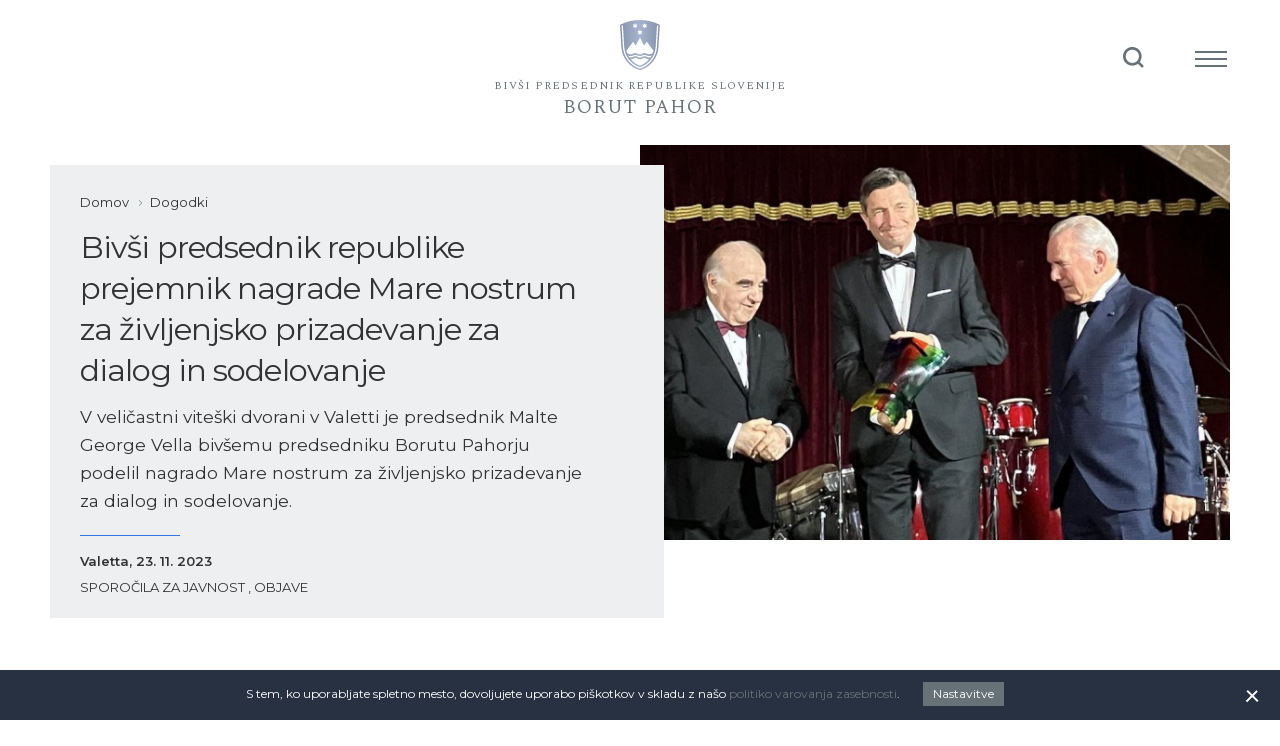

--- FILE ---
content_type: text/html; charset=utf-8
request_url: https://borut-pahor.bivsi-predsednik.si/sl/objave-dogodkov/bivsi-predsednik-republike-prejemnik-nagrade-mare-nostrum-za-zivljenjsko-prizadevanje-za-dialog-in-sodelovanje/
body_size: 6308
content:
<!DOCTYPE html>
<html class="NewsPage" lang="sl-SI" dir="ltr">
	<head>
		<base href="https://borut-pahor.bivsi-predsednik.si/"><!--[if lte IE 6]></base><![endif]-->
		<title>Bivši predsednik republike prejemnik nagrade Mare nostrum za življenjsko prizadevanje za dialog in sodelovanje &vert; Bivši predsednik Republike Slovenije</title>
		<meta http-equiv="x-ua-compatible" content="ie=edge">
		<meta name="viewport" content="width=device-width, initial-scale=1, shrink-to-fit=no">

		<link rel="apple-touch-icon" sizes="180x180" href="/resources/themes/privzeto/images/favicon/apple-touch-icon.png">
<link rel="icon" type="image/png" sizes="32x32" href="/resources/themes/privzeto/images/favicon/favicon-32x32.png">
<link rel="icon" type="image/png" sizes="16x16" href="/resources/themes/privzeto/images/favicon/favicon-16x16.png">
<link rel="icon" type="image/png" sizes="192x192"  href="/resources/themes/privzeto/images/favicon/android-chrome-192x192.png">
<link rel="icon" type="image/png" sizes="512x512"  href="/resources/themes/privzeto/images/favicon/android-chrome-512x512.png">
<link rel="shortcut icon" href="/favicon.ico" />
<link rel="icon" href="/favicon.ico" type="image/x-icon" />
<meta name="msapplication-TileColor" content="#da532c">
<meta name="msapplication-TileImage" content="/resources/themes/privzeto/images/favicon/mstile-150x150.png">
<meta name="theme-color" content="#da532c">

		<link rel="preconnect" href="https://fonts.googleapis.com">
		<link rel="preconnect" href="https://fonts.gstatic.com" crossorigin>
		<link href="https://fonts.googleapis.com/css2?family=Montserrat:wght@400;500;600&family=Spectral+SC&display=swap"
			rel="stylesheet">

		<meta name="generator" content="SilverStripe - https://www.silverstripe.org" />
<meta http-equiv="Content-Type" content="text/html; charset=utf-8" />

	<meta property="og:type" content="website" />
	<meta property="og:title" content="Bivši predsednik republike prejemnik nagrade Mare nostrum za življenjsko prizadevanje za dialog in sodelovanje" />
	
	<meta property="og:url" content="https://borut-pahor.bivsi-predsednik.si/sl/objave-dogodkov/bivsi-predsednik-republike-prejemnik-nagrade-mare-nostrum-za-zivljenjsko-prizadevanje-za-dialog-in-sodelovanje/" />
	
	<meta property="og:site_name" content="Bivši predsednik Republike Slovenije" /> 
	
	
	<meta name="twitter:card" content="summary" />
	<meta name="twitter:title" content="Bivši predsednik republike prejemnik nagrade Mare nostrum za življenjsko prizadevanje za dialog in sodelovanje" />
	
	
	
	

    <link rel="alternate" hreflang="sl-si" href="https://borut-pahor.bivsi-predsednik.si/sl/objave-dogodkov/bivsi-predsednik-republike-prejemnik-nagrade-mare-nostrum-za-zivljenjsko-prizadevanje-za-dialog-in-sodelovanje/" />


		
		

<link rel="stylesheet" href="resources/vendor/innovatif/cookiesdirective/css/style.min.css?v=1.03" />
<script src="resources/vendor/innovatif/cookiesdirective/javascript/functions.min.js?v=1.03"></script>

<script>

_iCD.init("%3Cdiv%20id%3D%22_iCD%22%20class%3D%22%22%3E%20%3Cspan%20class%3D%22close%22%20id%3D%22_iCDclose%22%3E%3C%2Fspan%3E%20%3Cdiv%20class%3D%22iCD_wrp%22%3E%20%3Cdiv%20class%3D%22iCD_lf%22%3E%20%3Cdiv%20class%3D%22iCD_inr%22%3E%20%3Cp%20class%3D%22iCD_content%22%3E%20S%20tem%2C%20ko%20uporabljate%20spletno%20mesto%2C%20dovoljujete%20uporabo%20pi%C5%A1kotkov%20v%20skladu%20z%20na%C5%A1o%20%3Ca%20href%3D%27sl%2Fpolitika-zasebnosti%2F%27%3Epolitiko%20varovanja%20zasebnosti%3C%2Fa%3E.%20%3Ca%20href%3D%22%22%20class%3D%22iCD_settings%22%20id%3D%22_iCDoptbtn%22%3ENastavitve%3C%2Fa%3E%20%3C%2Fp%3E%20%3C%2Fdiv%3E%20%3C%2Fdiv%3E%20%3C%2Fdiv%3E%20%3Cdiv%20id%3D%22_iCDoptions%22%3E%20%3Cdiv%20class%3D%22iCD_inner%22%3E%20%3Ch2%3ENastavitve%20za%20uporabo%20pi%C5%A1kotkov%3C%2Fh2%3E%20%3Cp%3EPi%C5%A1kotki%2C%20ki%20jih%20namestimo%20v%20va%C5%A1em%20brskalniku%2C%20anonimno%20zbirajo%20dolo%C4%8Dene%20informacije%20o%20va%C5%A1em%20obisku%20spletnega%20mesta.%20Omogo%C4%8Dajo%20nam%2C%20da%20lahko%20zagotovimo%20delovanje%20vseh%20funkcij%20spletnega%20mesta%2C%20dolo%C4%8Dene%20vsebine%20prilagodimo%20posebej%20za%20vas%20in%20z%20analizo%20obiska%20spletno%20mesto%20stalno%20izbolj%C5%A1ujemo.%3C%2Fp%3E%20%3Cdiv%20class%3D%22iCD_checkbox_holder%22%3E%20%3Cinput%20id%3D%22iCDfunction%22%20type%3D%22checkbox%22%20disabled%20checked%3E%20%3Clabel%20for%3D%22iCDfunction%22%3ENujni%20pi%C5%A1kotki%3C%2Flabel%3E%20%3Cp%3EZahtevani%20pi%C5%A1kotki%20omogo%C4%8Dajo%20osnovne%20funkcije%2C%20kot%20so%20navigacija%20po%20spleti%C5%A1%C4%8Du%20in%20dostop%20do%20posebnih%20delov%20spleti%C5%A1%C4%8Da.%20Spletna%20stran%20brez%20teh%20pi%C5%A1kotkov%20uporabniku%20ne%20zagotavlja%20polnega%20delovanja.%20Sem%20uvr%C5%A1%C4%8Damo%20tudi%20pi%C5%A1kotke%2C%20namenjene%20prilagoditvi%20obna%C5%A1anja%20ali%20izgleda%20spletnega%20mesta%20ob%20naslednjih%20obiskih%2C%20na%20primer%20za%20prikaz%20v%20izbranem%20jeziku.%3C%2Fp%3E%20%3C%2Fdiv%3E%20%3Cdiv%20class%3D%22iCD_checkbox_holder%22%3E%20%3Cbr%3E%3Cinput%20id%3D%22iCDanalytics%22%20type%3D%22checkbox%22%20checked%3E%20%3Clabel%20for%3D%22iCDanalytics%22%3EPi%C5%A1kotki%20za%20spremljanje%20statistike%3C%2Flabel%3E%20%3Cp%3EPi%C5%A1kotki%20za%20statistiko%20anonimno%20zbirajo%20in%20javljajo%20informacije%20lastnikom%20spletnih%20mest.%20S%20tem%20jim%20pomagajo%20razumeti%2C%20kako%20obiskovalci%20uporabljajo%20spletno%20stran%2C%20in%20na%20podlagi%20teh%20informacij%20izbolj%C5%A1ati%20uporabni%C5%A1ko%20izku%C5%A1njo.%3C%2Fp%3E%20%3C%2Fdiv%3E%20%3Cdiv%20class%3D%22iCD_btn_holder%22%3E%20%3Cbutton%20class%3D%22_iCDclose%22%3EZapri%3C%2Fbutton%3E%20%3Cbutton%20id%3D%22_iCDsave%22%3EShrani%3C%2Fbutton%3E%20%3C%2Fdiv%3E%20%3C%2Fdiv%3E%20%3C%2Fdiv%3E%20%3Cdiv%20id%3D%22_iCDSaved%22%3E%20%3Cdiv%20class%3D%22iCD_inner%22%3E%20%3Ch2%3ENastavitve%20so%20bile%20shranjene%21%3C%2Fh2%3E%20%3Cbutton%20class%3D%22_iCDclose%22%3EZapri%3C%2Fbutton%3E%20%3C%2Fdiv%3E%20%3C%2Fdiv%3E%20%3C%2Fdiv%3E%20", {
"explainLink":"sl/politika-zasebnosti/",

"cookieName":"_iCD3",
"stateCookieName":"_iCD3State",
"cookieExpires":365,
"path":"/",
"defaultAllowAnalytics":1,
"defaultAllowMarketing":0,
"defaultAllowSocial":0,
"enableAnalytics":0,
"enableMarketing":1,
"enableSocial":0,
"activateAnalytics":1,
"activateMarketing":1,
"activateSocial":1,
"domain":"",
"showUntilConfirmed":0

});

function _iCDWaitingForJ() {
	if (window.jQuery) {
		jQuery(document).ready(function($){
			_iCD.bind($);
			_iCD.show();		
			});
	} else {
		setTimeout(_iCDWaitingForJ, 50);
	}
}

setTimeout(_iCDWaitingForJ, 50);
</script>
	<link rel="stylesheet" type="text/css" href="/resources/themes/privzeto/css/plyr-video.css?m=1633681039" />
<link rel="stylesheet" type="text/css" href="/resources/themes/privzeto/css/style.min.css?m=1671104668" />
</head>
	<body>

		<div id="site-wrapper">
			<header class="header" id="header">

	<a href="/sl/objave-dogodkov/bivsi-predsednik-republike-prejemnik-nagrade-mare-nostrum-za-zivljenjsko-prizadevanje-za-dialog-in-sodelovanje/#main" class="skip-to-content" aria-label="Pojdi na vsebino">
		Pojdi na vsebino
	</a>
	<div class="adapt adapt-1720">
		<div class="header-inner">
			<div class="header-logo-wrapper">
				<a href="https://borut-pahor.bivsi-predsednik.si/" class="header-logo-link" rel="home">
					
					<img src="/resources/themes/privzeto/images/svg/logo.svg" class="logo-img" alt="Bivši predsednik Republike Slovenije">
					
					<div class="header-logo-title--mobile">
						<h1>Bivši predsednik</h1>

						<h2>Republike Slovenije</h2>	
					</div>

					<div class="header-logo-title--desktop">
						<h1>Bivši predsednik republike Slovenije</h1>
					
						<h2>Borut Pahor</h2>
					</div>
				</a>
			</div>

			<div class="header-icons-wrapper">

				<button type="button" class="header-search-btn js-open-search">
					<svg xmlns="http://www.w3.org/2000/svg" xmlns:xlink="http://www.w3.org/1999/xlink" width="31" height="31"
						xmlns:v="https://vecta.io/nano">
						<defs>
							<path
								d="M9.333 0c5.155 0 9.333 4.179 9.333 9.333s-4.179 9.333-9.333 9.333S0 14.488 0 9.333 4.179 0 9.333 0zm0 2.667a6.67 6.67 0 0 0-6.667 6.667A6.67 6.67 0 0 0 9.333 16 6.67 6.67 0 0 0 16 9.333a6.67 6.67 0 0 0-6.667-6.667z"
								id="A" />
						</defs>
						<g transform="matrix(.707107 -.707107 .707107 .707107 .114383 13.313709)" fill="#667278" fill-rule="evenodd">
							<rect x="8" y="17.333" width="2.667" height="7.333" rx="1.333" />
							<use xlink:href="#A" />
						</g>
					</svg>

					<span class="visuallyhidden">Odpri stran z iskalnikom</span>
				</button>

				<button type="button" class="header-menu-btn js-open-navi">
					<svg xmlns="http://www.w3.org/2000/svg" xmlns:xlink="http://www.w3.org/1999/xlink" width="33" height="18"
						xmlns:v="https://vecta.io/nano">
						<g stroke="#667278" fill="none" stroke-width="2">
							<use xlink:href="#B" />
							<use xlink:href="#B" y="7" />
							<use xlink:href="#B" y="14" />
						</g>
						<defs>
							<line x1="0" y1="2" x2="32" y2="2" id="B" />
						</defs>
					</svg>
					<span class="visuallyhidden">Odpri navigacijo</span>
				</button>
			</div>
		</div>
	</div>
</header>


<main class="main" id="main">
    <article class="news-detail">

        <div class="element-image-video-header--detail">
    <div class="adapt adapt-1720">
        <div class="flex">
            <div class="multimedia-wrapper with-image">

                
                    <picture>
                        <img srcset="/assets/00_system-folders/header-image/F_pMxDOXUAALoag-v2.jpg 900w,
                                    /assets/00_system-folders/header-image/F_pMxDOXUAALoag-v2__FillWzEyNzAsODUwXQ.jpg 1206w" 
                            sizes="(max-width: 1206px) 100vw, 1206px"
                            src="/assets/00_system-folders/header-image/F_pMxDOXUAALoag-v2__FillWzEyNzAsODUwXQ.jpg" alt="F pMxDOXUAALoag v2" width="1270" height="850" loading="lazy">
                            
                    </picture>

                    

                
                   
            </div>

            <div class="content-wrapper with-image">
                <div class="content-inner">
                    
                    
<nav class="breadcrumbs">
	<ol class="breadcrumbs-list">
		
			<li itemscope itemtype="http://data-vocabulary.org/Breadcrumb">
				<span class="arrow"></span>
				<a href="/sl/" itemprop="url">
					<span itemprop="title">Domov</span>
				</a>
			</li>
		

		
			<li itemscope itemtype="http://data-vocabulary.org/Breadcrumb">
				
					<span class="arrow"></span>
					<a href="/sl/objave-dogodkov/" itemprop="url">
						<span itemprop="title">Dogodki</span>
					</a>
				
				
			</li>
		
			<li itemscope itemtype="http://data-vocabulary.org/Breadcrumb" class="last">
				
				
			</li>
		
	</ol>
</nav>


                    <h1 class="h1">
                        Bivši predsednik republike prejemnik nagrade Mare nostrum za življenjsko prizadevanje za dialog in sodelovanje
                    </h1>

                    
                        <div class="body-normal">
                            <p><span>V veličastni viteški dvorani v Valetti je predsednik Malte George Vella bivšemu predsedniku Borutu Pahorju podelil nagrado Mare nostrum za življenjsko prizadevanje za dialog in sodelovanje.</span></p>
                        </div>
                    

                    
                        <p class="header-date news-date">Valetta, 23. 11. 2023</p>
                    

                    
                        <p class="header-category news-category">
                        
                            
                                Sporočila za javnost
                            
                        
                            
                                , Objave
                            
                        
                        </p>
                    
                    
                   
                </div>
            </div>
        </div>
    </div>
</div>

        

        
    </article>
</main>

<footer class="footer">
	<div class="adapt adapt-1720">
		<div class="footer-inner">

			
				<ul class="footer-social-icons">
					
						<li>
							<a href="https://www.instagram.com/borutpahor/" class="instagram-link" target="_blank">
								<svg xmlns="http://www.w3.org/2000/svg" width="32" height="32" stroke="#103382" fill="none" fill-rule="evenodd"
									xmlns:v="https://vecta.io/nano">
									<g>
										<circle cx="16" cy="16" r="15.5" />
										<rect stroke-width="1.08" x="8.54" y="8.54" width="14.92" height="14.92" rx="3.24" />
									</g>
									<g fill="#103382">
										<circle cx="21" cy="11" r="1" />
										<path
											d="M16 11.81a4.19 4.19 0 1 1 0 8.381 4.19 4.19 0 1 1 0-8.381zm0 1.097c-1.708 0-3.093 1.385-3.093 3.093s1.385 3.093 3.093 3.093 3.093-1.385 3.093-3.093-1.385-3.093-3.093-3.093z"
											fill-rule="nonzero" />
									</g>
								</svg>
								<span class="visuallyhidden">Instagram</span>
							</a>
						</li>
					
					
						<li>
							<a href="https://www.youtube.com/watch?v=hnBiyNDS9VY" target="_blank">
								<svg xmlns="http://www.w3.org/2000/svg" width="32" height="32" stroke="#103382" fill="none"
									xmlns:v="https://vecta.io/nano">
									<circle cx="16" cy="16" r="15.5" />
									<path
										d="M16.27 10c1.138.006 5.544.049 6.763.375.774.207 1.384.817 1.591 1.591.337 1.259.372 3.743.376 4.244v.178c-.004.501-.038 2.985-.376 4.243-.207.775-.817 1.385-1.591 1.592-1.256.336-5.895.372-6.857.376h-.351l-3.319-.063-.507-.02c-1.265-.054-2.477-.144-3.031-.293-.774-.207-1.384-.817-1.591-1.592-.337-1.258-.372-3.743-.376-4.243v-.178c.004-.501.038-2.985.376-4.244.207-.775.817-1.384 1.591-1.591 1.219-.327 5.625-.37 6.763-.375zM14.2 13.6V19l4.677-2.7-4.677-2.7z" />
								</svg>
								<span class="visuallyhidden">Youtube</span>
							</a>
						</li>
					
					
						<li>
							<a href="https://www.facebook.com/borutpahor.si/" target="_blank">
								<svg xmlns="http://www.w3.org/2000/svg" width="34" height="34" stroke="#103382" fill="none" xmlns:v="https://vecta.io/nano">
									<path d="M17 1c8.837 0 16 7.163 16 16s-7.163 16-16 16S1 25.837 1 17 8.163 1 17 1zm4 8h-2.631 0c-3.641 0-3.642 2.573-3.64 3.067v2.234h0H13v2.694h1.729V25h3.553v-8.004h2.383s.223-1.292.331-2.704h-2.702 0V12.45h0c0-.275.387-.646.77-.646H21h0V9h0z"/>
								</svg>
								<span class="visuallyhidden">Facebook</span>
							</a>
						</li>
					
					
						<li>
							<a href="https://twitter.com/BorutPahor" target="_blank">
								<svg xmlns="http://www.w3.org/2000/svg" width="34" height="34" stroke="#103382"
									fill="none" xmlns:v="https://vecta.io/nano">
									<circle cx="17" cy="17" r="16" />
									<path
										d="M20.462 10.5c.921 0 1.754.37 2.338.966.771.081 1.086.001 1.392-.095-.171.155-.359.292-.562.409h0l-2.102 1.204 2.407-.274.507-.073a6.84 6.84 0 0 1-.568.438c-.211 3.024-1.217 5.707-3.146 7.639-1.679 1.681-4.057 2.787-7.067 2.787-1.243 0-2.432-.218-3.53-.615l-.038-.014.14-.019a8.08 8.08 0 0 0 3.278-1.319l.257-.185c.503-.377.965-.817 1.373-1.312-.489.272-1.059.423-1.664.412-.693-.012-1.333-.234-1.852-.603a3.13 3.13 0 0 1-.749-.752l-.026-.04.147-.005c.187-.012.371-.036.55-.071l.266-.06 2.143-.556-2.174-.419c-.738-.142-1.384-.526-1.844-1.063a2.97 2.97 0 0 1-.618-1.173 4.7 4.7 0 0 0 1.062.159h0l1.812.055-1.527-.976c-.849-.543-1.412-1.468-1.412-2.52 0-.309.048-.606.138-.886 1.886 1.919 4.516 3.16 7.45 3.301l.745.012a2.89 2.89 0 0 1-.235-.63c-.054-.221-.081-.451-.081-.687 0-.836.356-1.591.927-2.138.58-.555 1.381-.896 2.265-.896z" />
								</svg>
								<span class="visuallyhidden">Twitter</span>
							</a>
						</li>
					
				</ul>
			

			<ul class="footer-menu">

				<li>
					&copy; 2026 Bivši predsednik Republike Slovenije
				</li>	

				
					
						<li class="footer-menu-item">
							<a href="/sl/pravno-obvestilo/" class="link">Pravno obvestilo</a>
						</li>
					
				

				<li>				
					Produkcija:
						<a href="http://www.innovatif.com" target="_blank">Innovatif</a>
				</li>
				<li>
					<button type="button" class="btn-icd iCD_show">
						<img class="icon-cookie" src="resources/vendor/innovatif/cookiesdirective/img/cookie-icon.svg" alt="cookie" />
					</button>
				</li>

			</ul>
		</div>
	</div>
</footer>
		</div>

		<nav class="navigation" id="navigation">
    <div class="navigation-inner">

        <div class="navigation-header">

            
<ul class="languages-list">
	
		<li class="lang active-locale sl-si">
			<a href="/sl/objave-dogodkov/bivsi-predsednik-republike-prejemnik-nagrade-mare-nostrum-za-zivljenjsko-prizadevanje-za-dialog-in-sodelovanje/" rel="alternate" hreflang="sl-si">SL</a>
		</li>
	
		<li class="lang en-ie">
			<a href="/en/" rel="alternate" hreflang="en-ie">EN</a>
		</li>
	
</ul>


            <button class="navi-close-btn js-close-navi">
                <img src="resources/themes/privzeto/images/svg/icon-close.svg" alt="">
                <span class="visuallyhidden">Zapri navigacijo</span>
            </button>
        </div>

  
        
            <ul class="menu-list">
                
                    <li class="menu-item link">
                        <a href="/sl/o-bivsem-predsedniku/">O bivšem predsedniku</a>
                    </li>
                
                    <li class="menu-item section">
                        <a href="/sl/objave-dogodkov/">Dogodki</a>
                    </li>
                
                    <li class="menu-item link">
                        <a href="/sl/pisarna-bivsega-predsednika-republike/">Pisarna bivšega predsednika Republike</a>
                    </li>
                
            </ul>
        

        <div class="search-wrapper--mobile">
            
    <div class="form-search">
        <form id="SearchFormFluentFixExt_SearchForm" action="/sl/iskanje/SearchForm" method="get"
            enctype="application/x-www-form-urlencoded">
            <p id="SearchFormFluentFixExt_SearchForm_error" class="alert " style="display: none"></p>
            <fieldset>
                <legend class="visuallyhidden">Iskalnik po strani</legend>
                <div class="inputs-wrapper">
                    <div class="field">
                        <input type="text" name="Search" value=""
                            class="text form-group--no-label" id="SearchFormFluentFixExt_SearchForm_Search"
                            placeholder="Vnosno polje za vpis iskalnega niza"
                            autocomplete="off">
                        <input type="submit" name="action_results" value="Poišči rezultate"
                            class="action" id="SearchFormFluentFixExt_SearchForm_action_results">
                    </div>
                </div>
            </fieldset>
        </form>
    </div>

        </div>

        <img src="resources/themes/privzeto/images/svg/logo-transparent.svg" class="nav-logo" alt="">

    </div>
</nav>
		<div class="search-popup" id="search-popup" hidden="hidden">

    <img src="resources/themes/privzeto/images/svg/logo-transparent.svg" class="search-logo" alt="">

    <div class="search-popup-content">
        
    <div class="form-search">
        <form id="SearchFormFluentFixExt_SearchForm" action="/sl/iskanje/SearchForm" method="get"
            enctype="application/x-www-form-urlencoded">
            <p id="SearchFormFluentFixExt_SearchForm_error" class="alert " style="display: none"></p>
            <fieldset>
                <legend class="visuallyhidden">Iskalnik po strani</legend>
                <div class="inputs-wrapper">
                    <div class="field">
                        <input type="text" name="Search" value=""
                            class="text form-group--no-label" id="SearchFormFluentFixExt_SearchForm_Search"
                            placeholder="Vnosno polje za vpis iskalnega niza"
                            autocomplete="off">
                        <input type="submit" name="action_results" value="Poišči rezultate"
                            class="action" id="SearchFormFluentFixExt_SearchForm_action_results">
                    </div>
                </div>
            </fieldset>
        </form>
    </div>

    </div>

    <button type="button" class="close-search-btn js-close-search">
        <img src="resources/themes/privzeto/images/svg/icon-close--white.svg" alt="">
        <span class="visuallyhidden">
            Zapri stran z iskalnikom
        </span>
    </button>

</div>

	<script type="application/javascript" src="/resources/themes/privzeto/javascript/libs/jquery-3.5.1.min.js?m=1633681039"></script>
<script type="application/javascript" src="https://cdnjs.cloudflare.com/ajax/libs/slick-carousel/1.8.1/slick.min.js"></script>
<script type="application/javascript" src="https://cdn.plyr.io/3.6.8/plyr.js"></script>
<script type="application/javascript" src="https://cdnjs.cloudflare.com/ajax/libs/select2/4.0.13/js/select2.min.js"></script>
<script type="application/javascript" src="https://cdn.jsdelivr.net/gh/fancyapps/fancybox@3.5.7/dist/jquery.fancybox.min.js"></script>
<script type="application/javascript" src="/resources/themes/privzeto/javascript/functions.min.js?m=1649162483"></script>
</body>

	<svg xmlns="http://www.w3.org/2000/svg" xmlns:xlink="http://www.w3.org/1999/xlink" style="display: none;">
		<symbol xmlns="http://www.w3.org/2000/svg" id="plyr-play" viewBox="0 0 29 35">
			<path fill="none" stroke="#FFFFFF" d="M28.18,18.462l-26.813,16.5v-33L28.18,18.462z" />
		</symbol>
		<symbol xmlns="http://www.w3.org/2000/svg" id="plyr-pause" viewBox="0 0 30 36">
			<path fill="none" stroke="#FFFFFF" d="M7.5,36.028V0.895" />
			<path fill="none" stroke="#FFFFFF" d="M22.5,36.028V0.895" />
		</symbol>
	</svg>
</html>

--- FILE ---
content_type: text/css
request_url: https://borut-pahor.bivsi-predsednik.si/resources/themes/privzeto/css/plyr-video.css?m=1633681039
body_size: 6168
content:
 :root {
    --plyr-color-main: #103382;
}

@keyframes plyr-progress {
    to {
        background-position: 25px 0;
        background-position: var(--plyr-progress-loading-size, 25px) 0
    }
}

@keyframes plyr-popup {
    0% {
        opacity  : .5;
        transform: translateY(10px)
    }

    to {
        opacity  : 1;
        transform: translateY(0)
    }
}

@keyframes plyr-fade-in {
    0% {
        opacity: 0
    }

    to {
        opacity: 1
    }
}

.plyr {
    -moz-osx-font-smoothing: grayscale;
    -webkit-font-smoothing : antialiased;
    align-items            : center;
    direction              : ltr;
    display                : flex;
    flex-direction         : column;
    font-family            : inherit;
    font-family            : var(--plyr-font-family, inherit);
    font-variant-numeric   : tabular-nums;
    font-weight            : 400;
    font-weight            : var(--plyr-font-weight-regular, 400);
    line-height            : 1.7;
    line-height            : var(--plyr-line-height, 1.7);
    max-width              : 100%;
    min-width              : 200px;
    position               : relative;
    text-shadow            : none;
    transition             : box-shadow .3s ease;
    z-index                : 0
}

.plyr audio,
.plyr iframe,
.plyr video {
    display: block;
    height : 100%;
    width  : 100%
}

.plyr button {
    font       : inherit;
    line-height: inherit;
    width      : auto
}

.plyr:focus {
    outline: 0
}

.plyr--full-ui {
    box-sizing: border-box
}

.plyr--full-ui *,
.plyr--full-ui :after,
.plyr--full-ui :before {
    box-sizing: inherit
}

.plyr--full-ui a,
.plyr--full-ui button,
.plyr--full-ui input,
.plyr--full-ui label {
    touch-action: manipulation
}

.plyr__badge {
    background   : #4a5464;
    background   : var(--plyr-badge-background, #4a5464);
    border-radius: 2px;
    border-radius: var(--plyr-badge-border-radius, 2px);
    color        : #fff;
    color        : var(--plyr-badge-text-color, #fff);
    font-size    : 9px;
    font-size    : var(--plyr-font-size-badge, 9px);
    line-height  : 1;
    padding      : 3px 4px
}

.plyr--full-ui ::-webkit-media-text-track-container {
    display: none
}

.plyr__captions {
    animation : plyr-fade-in .3s ease;
    bottom    : 0;
    display   : none;
    font-size : 13px;
    font-size : var(--plyr-font-size-small, 13px);
    left      : 0;
    padding   : 10px;
    padding   : var(--plyr-control-spacing, 10px);
    position  : absolute;
    text-align: center;
    transition: transform .4s ease-in-out;
    width     : 100%
}

.plyr__captions span:empty {
    display: none
}

@media(min-width:480px) {
    .plyr__captions {
        font-size: 15px;
        font-size: var(--plyr-font-size-base, 15px);
        padding  : 20px;
        padding  : calc(var(--plyr-control-spacing, 10px)*2)
    }
}

@media(min-width:768px) {
    .plyr__captions {
        font-size: 18px;
        font-size: var(--plyr-font-size-large, 18px)
    }
}

.plyr--captions-active .plyr__captions {
    display: block
}

.plyr:not(.plyr--hide-controls) .plyr__controls:not(:empty)~.plyr__captions {
    transform: translateY(-40px);
    transform: translateY(calc(var(--plyr-control-spacing, 10px)*-4))
}

.plyr__caption {
    background                  : rgba(0, 0, 0, .8);
    background                  : var(--plyr-captions-background, rgba(0, 0, 0, .8));
    border-radius               : 2px;
    -webkit-box-decoration-break: clone;
    box-decoration-break        : clone;
    color                       : #fff;
    color                       : var(--plyr-captions-text-color, #fff);
    line-height                 : 185%;
    padding                     : .2em .5em;
    white-space                 : pre-wrap
}


.plyr__caption div {
    display: inline
}

.plyr__control {
    background   : 0 0;
    border       : 0;
    border-radius: 3px;
    border-radius: var(--plyr-control-radius, 3px);
    color        : inherit;
    cursor       : pointer;
    flex-shrink  : 0;
    overflow     : visible;
    padding      : 7px;
    padding      : calc(var(--plyr-control-spacing, 10px)*.7);
    position     : relative;
    transition   : all .3s ease
}

.plyr__control svg {
    fill          : currentColor;
    display       : block;
    margin: auto;
    height        : 30px;
    width: 30px;
}

.plyr__control:focus {
    outline: 0
}

.plyr__control.plyr__tab-focus {
    outline-color : #00b3ff;
    outline-color : var(--plyr-tab-focus-color, var(--plyr-color-main, var(--plyr-color-main, #00b3ff)));
    outline-offset: 2px;
    outline-style : dotted;
    outline-width : 3px
}

a.plyr__control {
    text-decoration: none
}

.plyr__control.plyr__control--pressed .icon--not-pressed,
.plyr__control.plyr__control--pressed .label--not-pressed,
.plyr__control:not(.plyr__control--pressed) .icon--pressed,
.plyr__control:not(.plyr__control--pressed) .label--pressed,
a.plyr__control:after,
a.plyr__control:before {
    display: none
}

.plyr--full-ui ::-webkit-media-controls {
    display: none
}

.plyr__controls {
    overflow: hidden;
}



/* PLAY BUTTON*/
.plyr__controls .plyr__controls__item:first-child {
   width: 50px;
   height: 50px;
   background-color: rgba(0,0,0,0.6); 
   border-radius: 0;
   margin-left: auto;
   padding: 0;
   margin-right: 30px;
   margin-bottom: 40px;
}

@media(min-width:768px) {
    .plyr__controls .plyr__controls__item:first-child {
        width: 70px;
        height: 70px;
        margin-right: 40px;
        margin-bottom: 45px;
    }
}


.plyr [data-plyr=airplay],
.plyr [data-plyr=captions],
.plyr [data-plyr=fullscreen],
.plyr [data-plyr=pip],
.plyr__controls:empty {
    display: none
}

.plyr--airplay-supported [data-plyr=airplay],
.plyr--captions-enabled [data-plyr=captions],
.plyr--fullscreen-enabled [data-plyr=fullscreen],
.plyr--pip-supported [data-plyr=pip] {
    display: inline-block
}

.plyr__menu {
    display : flex;
    position: relative
}

.plyr__menu .plyr__control svg {
    transition: transform .3s ease
}

.plyr__menu .plyr__control[aria-expanded=true] svg {
    transform: rotate(90deg)
}

.plyr__menu .plyr__control[aria-expanded=true] .plyr__tooltip {
    display: none
}

.plyr__menu__container {
    animation    : plyr-popup .2s ease;
    background   : hsla(0, 0%, 100%, .9);
    background   : var(--plyr-menu-background, hsla(0, 0%, 100%, .9));
    border-radius: 4px;
    bottom       : 100%;
    box-shadow   : 0 1px 2px rgba(0, 0, 0, .15);
    box-shadow   : var(--plyr-menu-shadow, 0 1px 2px rgba(0, 0, 0, .15));
    color        : #4a5464;
    color        : var(--plyr-menu-color, #4a5464);
    font-size    : 15px;
    font-size    : var(--plyr-font-size-base, 15px);
    margin-bottom: 10px;
    position     : absolute;
    right        : -3px;
    text-align   : left;
    white-space  : nowrap;
    z-index      : 3
}

.plyr__menu__container>div {
    overflow  : hidden;
    transition: height .35s cubic-bezier(.4, 0, .2, 1), width .35s cubic-bezier(.4, 0, .2, 1)
}

.plyr__menu__container:after {
    border      : 4px solid transparent;
    border-top  : var(--plyr-menu-arrow-size, 4px) solid hsla(0, 0%, 100%, .9);
    border-width: var(--plyr-menu-arrow-size, 4px);
    content     : "";
    height      : 0;
    position    : absolute;
    right       : 14px;
    right       : calc(var(--plyr-control-icon-size, 18px)/2 + var(--plyr-control-spacing, 10px)*.7 - var(--plyr-menu-arrow-size, 4px)/2);
    top         : 100%;
    width       : 0
}

.plyr__menu__container [role=menu] {
    padding: 7px;
    padding: calc(var(--plyr-control-spacing, 10px)*.7)
}

.plyr__menu__container [role=menuitem],
.plyr__menu__container [role=menuitemradio] {
    margin-top: 2px
}

.plyr__menu__container [role=menuitem]:first-child,
.plyr__menu__container [role=menuitemradio]:first-child {
    margin-top: 0
}

.plyr__menu__container .plyr__control {
    align-items        : center;
    color              : #4a5464;
    color              : var(--plyr-menu-color, #4a5464);
    display            : flex;
    font-size          : 13px;
    font-size          : var(--plyr-font-size-menu, var(--plyr-font-size-small, 13px));
    padding            : 4.66667px 10.5px;
    padding            : calc(var(--plyr-control-spacing, 10px)*.7/1.5) calc(var(--plyr-control-spacing, 10px)*.7*1.5);
    -webkit-user-select: none;
    user-select        : none;
    width              : 100%
}

.plyr__menu__container .plyr__control>span {
    align-items: inherit;
    display    : flex;
    width      : 100%
}

.plyr__menu__container .plyr__control:after {
    border   : 4px solid transparent;
    border   : var(--plyr-menu-item-arrow-size, 4px) solid transparent;
    content  : "";
    position : absolute;
    top      : 50%;
    transform: translateY(-50%)
}

.plyr__menu__container .plyr__control--forward {
    padding-right: 28px;
    padding-right: calc(var(--plyr-control-spacing, 10px)*.7*4)
}

.plyr__menu__container .plyr__control--forward:after {
    border-left-color: #728197;
    border-left-color: var(--plyr-menu-arrow-color, #728197);
    right            : 6.5px;
    right            : calc(var(--plyr-control-spacing, 10px)*.7*1.5 - var(--plyr-menu-item-arrow-size, 4px))
}

.plyr__menu__container .plyr__control--forward.plyr__tab-focus:after,
.plyr__menu__container .plyr__control--forward:hover:after {
    border-left-color: initial
}

.plyr__menu__container .plyr__control--back {
    font-weight  : 400;
    font-weight  : var(--plyr-font-weight-regular, 400);
    margin       : 7px;
    margin       : calc(var(--plyr-control-spacing, 10px)*.7);
    margin-bottom: 3.5px;
    margin-bottom: calc(var(--plyr-control-spacing, 10px)*.7/2);
    padding-left : 28px;
    padding-left : calc(var(--plyr-control-spacing, 10px)*.7*4);
    position     : relative;
    width        : calc(100% - 14px);
    width        : calc(100% - var(--plyr-control-spacing, 10px)*.7*2)
}

.plyr__menu__container .plyr__control--back:after {
    border-right-color: #728197;
    border-right-color: var(--plyr-menu-arrow-color, #728197);
    left              : 6.5px;
    left              : calc(var(--plyr-control-spacing, 10px)*.7*1.5 - var(--plyr-menu-item-arrow-size, 4px))
}

.plyr__menu__container .plyr__control--back:before {
    background: #dcdfe5;
    background: var(--plyr-menu-back-border-color, #dcdfe5);
    box-shadow: 0 1px 0 #fff;
    box-shadow: 0 1px 0 var(--plyr-menu-back-border-shadow-color, #fff);
    content   : "";
    height    : 1px;
    left      : 0;
    margin-top: 3.5px;
    margin-top: calc(var(--plyr-control-spacing, 10px)*.7/2);
    overflow  : hidden;
    position  : absolute;
    right     : 0;
    top       : 100%
}

.plyr__menu__container .plyr__control--back.plyr__tab-focus:after,
.plyr__menu__container .plyr__control--back:hover:after {
    border-right-color: initial
}

.plyr__menu__container .plyr__control[role=menuitemradio] {
    padding-left: 7px;
    padding-left: calc(var(--plyr-control-spacing, 10px)*.7)
}

.plyr__menu__container .plyr__control[role=menuitemradio]:after,
.plyr__menu__container .plyr__control[role=menuitemradio]:before {
    border-radius: 100%
}

.plyr__menu__container .plyr__control[role=menuitemradio]:before {
    background  : rgba(0, 0, 0, .1);
    content     : "";
    display     : block;
    flex-shrink : 0;
    height      : 16px;
    margin-right: 10px;
    margin-right: var(--plyr-control-spacing, 10px);
    transition  : all .3s ease;
    width       : 16px
}

.plyr__menu__container .plyr__control[role=menuitemradio]:after {
    background: #fff;
    border    : 0;
    height    : 6px;
    left      : 12px;
    opacity   : 0;
    top       : 50%;
    transform : translateY(-50%) scale(0);
    transition: transform .3s ease, opacity .3s ease;
    width     : 6px
}

.plyr__menu__container .plyr__control[role=menuitemradio][aria-checked=true]:before {
    background: #00b3ff;
    background: var(--plyr-control-toggle-checked-background, var(--plyr-color-main, var(--plyr-color-main, #00b3ff)))
}

.plyr__menu__container .plyr__control[role=menuitemradio][aria-checked=true]:after {
    opacity  : 1;
    transform: translateY(-50%) scale(1)
}

.plyr__menu__container .plyr__control[role=menuitemradio].plyr__tab-focus:before,
.plyr__menu__container .plyr__control[role=menuitemradio]:hover:before {
    background: rgba(35, 40, 47, .1)
}

.plyr__menu__container .plyr__menu__value {
    align-items   : center;
    display       : flex;
    margin-left   : auto;
    margin-right  : calc(-7px - -2);
    margin-right  : calc(var(--plyr-control-spacing, 10px)*.7*-1 - -2);
    overflow      : hidden;
    padding-left  : 24.5px;
    padding-left  : calc(var(--plyr-control-spacing, 10px)*.7*3.5);
    pointer-events: none
}

.plyr--full-ui input[type=range] {
    -webkit-appearance: none;
    background        : 0 0;
    border            : 0;
    border-radius     : 0;
    color             : #00b3ff;
    color             : var(--plyr-range-fill-background, var(--plyr-color-main, var(--plyr-color-main, #00b3ff)));
    display           : block;
    height            : 5px;
    
    margin            : 0;
    min-width         : 0;
    padding           : 0;
    transition        : box-shadow .3s ease;
    width             : 100%
}

.plyr--full-ui input[type=range]::-webkit-slider-runnable-track {
    background         : 0 0;
    background-image   : linear-gradient(90deg, currentColor 0, transparent 0);
    background-image   : linear-gradient(to right, currentColor var(--value, 0), transparent var(--value, 0));
    border             : 0;
    height             : 5px;
    height             : var(--plyr-range-track-height, 5px);
    -webkit-transition : box-shadow .3s ease;
    transition         : box-shadow .3s ease;
    -webkit-user-select: none;
    user-select        : none
}

.plyr--full-ui input[type=range]::-webkit-slider-thumb {
    -webkit-appearance: none;
    background        : transparent;
    border            : 0;
    border-radius     : 100%;
    height            : 0;
    width             : 0;
    margin-top        : -4px;
    margin-top        : calc(var(--plyr-range-thumb-height, 13px)/2*-1 - var(--plyr-range-track-height, 5px)/2*-1);
    position          : relative;
    -webkit-transition: all .2s ease;
    transition        : all .2s ease; 
}

.plyr--full-ui input[type=range]::-moz-range-track {
    background     : 0 0;
    border         : 0;
    border-radius  : 0;
    height         : 5px;
    -moz-transition: box-shadow .3s ease;
    transition     : box-shadow .3s ease;
    user-select    : none
}

.plyr--full-ui input[type=range]::-moz-range-thumb {
    background     : transparent;
    border         : 0;
    border-radius  : 0;
    height         : 0px;
    width          : 0px;
    position       : relative;
    -moz-transition: all .2s ease;
    transition     : all .2s ease;
}

.plyr--full-ui input[type=range]::-moz-range-progress {
    background   : currentColor;
    border-radius: 0;
    height       : 5px;
}

.plyr--full-ui input[type=range]::-ms-track {
    color: transparent
}

.plyr--full-ui input[type=range]::-ms-fill-upper,
.plyr--full-ui input[type=range]::-ms-track {
    background    : 0 0;
    border        : 0;
    border-radius : 0;
    height        : 5px;
    -ms-transition: box-shadow .3s ease;
    transition    : box-shadow .3s ease;
    user-select   : none
}

.plyr--full-ui input[type=range]::-ms-fill-lower {
    background    : 0 0;
    background    : currentColor;
    border        : 0;
    border-radius : 0;
    height        : 5px;
    -ms-transition: box-shadow .3s ease;
    transition    : box-shadow .3s ease;
    user-select   : none
}

.plyr--full-ui input[type=range]::-ms-thumb {
    background    : transparent;
    border        : 0;
    border-radius : 0;
    /* box-shadow    : 0 1px 1px rgba(35, 40, 47, .15), 0 0 0 1px rgba(35, 40, 47, .2); */
    height        : 0;
    width         : 0;
    margin-top    : 0;
    position      : relative;
    -ms-transition: all .2s ease;
    transition    : all .2s ease;
}

.plyr--full-ui input[type=range]::-ms-tooltip {
    display: none
}

.plyr--full-ui input[type=range]:focus {
    outline: 0
}

.plyr--full-ui input[type=range]::-moz-focus-outer {
    border: 0
}

.plyr--full-ui input[type=range].plyr__tab-focus::-webkit-slider-runnable-track {
    outline-color : #00b3ff;
    outline-color : var(--plyr-tab-focus-color, var(--plyr-color-main, var(--plyr-color-main, #00b3ff)));
    outline-offset: 2px;
    outline-style : dotted;
    outline-width : 3px
}

.plyr--full-ui input[type=range].plyr__tab-focus::-moz-range-track {
    outline-color : #00b3ff;
    outline-color : var(--plyr-tab-focus-color, var(--plyr-color-main, var(--plyr-color-main, #00b3ff)));
    outline-offset: 2px;
    outline-style : dotted;
    outline-width : 3px
}

.plyr--full-ui input[type=range].plyr__tab-focus::-ms-track {
    outline-color : #00b3ff;
    outline-color : var(--plyr-tab-focus-color, var(--plyr-color-main, var(--plyr-color-main, #00b3ff)));
    outline-offset: 2px;
    outline-style : dotted;
    outline-width : 3px
}

.plyr__poster {
    background-color   : #000;
    background-color   : var(--plyr-video-background, var(--plyr-video-background, #000));
    background-position: 50% 50%;
    background-repeat  : no-repeat;
    background-size    : cover;
    height             : 100%;
    left               : 0;
    opacity            : 0;
    position           : absolute;
    top                : 0;
    transition         : opacity .2s ease;
    width              : 100%;
    z-index            : 1
}

.plyr--stopped.plyr__poster-enabled .plyr__poster {
    opacity: 1
}

.plyr--youtube.plyr--paused.plyr__poster-enabled:not(.plyr--stopped) .plyr__poster {
    display: none
}

.plyr__time {
    font-size: 13px;
    font-size: var(--plyr-font-size-time, var(--plyr-font-size-small, 13px))
}

.plyr__time+.plyr__time:before {
    content     : "\2044";
    margin-right: 10px;
    margin-right: var(--plyr-control-spacing, 10px)
}

@media(max-width:767px) {
    .plyr__time+.plyr__time {
        display: none
    }
}

.plyr__tooltip {
    background      : hsla(0, 0%, 100%, .9);
    background      : var(--plyr-tooltip-background, hsla(0, 0%, 100%, .9));
    border-radius   : 3px;
    border-radius   : var(--plyr-tooltip-radius, 3px);
    bottom          : 100%;
    box-shadow      : 0 1px 2px rgba(0, 0, 0, .15);
    box-shadow      : var(--plyr-tooltip-shadow, 0 1px 2px rgba(0, 0, 0, .15));
    color           : #4a5464;
    color           : var(--plyr-tooltip-color, #4a5464);
    font-size       : 13px;
    font-size       : var(--plyr-font-size-small, 13px);
    font-weight     : 400;
    font-weight     : var(--plyr-font-weight-regular, 400);
    left            : 50%;
    line-height     : 1.3;
    margin-bottom   : 10px;
    margin-bottom   : calc(var(--plyr-control-spacing, 10px)/2*2);
    opacity         : 0;
    padding         : 5px 7.5px;
    padding         : calc(var(--plyr-control-spacing, 10px)/2) calc(var(--plyr-control-spacing, 10px)/2*1.5);
    pointer-events  : none;
    position        : absolute;
    transform       : translate(-50%, 10px) scale(.8);
    transform-origin: 50% 100%;
    transition      : transform .2s ease .1s, opacity .2s ease .1s;
    white-space     : nowrap;
    z-index         : 2
}

.plyr__tooltip:before {
    border-left : 4px solid transparent;
    border-left : var(--plyr-tooltip-arrow-size, 4px) solid transparent;
    border-right: 4px solid transparent;
    border-right: var(--plyr-tooltip-arrow-size, 4px) solid transparent;
    border-top  : 4px solid hsla(0, 0%, 100%, .9);
    border-top  : var(--plyr-tooltip-arrow-size, 4px) solid var(--plyr-tooltip-background, hsla(0, 0%, 100%, .9));
    bottom      : -4px;
    bottom      : calc(var(--plyr-tooltip-arrow-size, 4px)*-1);
    content     : "";
    height      : 0;
    left        : 50%;
    position    : absolute;
    transform   : translateX(-50%);
    width       : 0;
    z-index     : 2
}

.plyr .plyr__control.plyr__tab-focus .plyr__tooltip,
.plyr .plyr__control:hover .plyr__tooltip,
.plyr__tooltip--visible {
    opacity  : 1;
    transform: translate(-50%) scale(1)
}

.plyr .plyr__control:hover .plyr__tooltip {
    z-index: 3
}

.plyr__controls>.plyr__control:first-child+.plyr__control .plyr__tooltip,
.plyr__controls>.plyr__control:first-child .plyr__tooltip {
    left            : 0;
    transform       : translateY(10px) scale(.8);
    transform-origin: 0 100%
}

.plyr__controls>.plyr__control:first-child+.plyr__control .plyr__tooltip:before,
.plyr__controls>.plyr__control:first-child .plyr__tooltip:before {
    left: 16px;
    left: calc(var(--plyr-control-icon-size, 18px)/2 + var(--plyr-control-spacing, 10px)*.7)
}

.plyr__controls>.plyr__control:last-child .plyr__tooltip {
    left            : auto;
    right           : 0;
    transform       : translateY(10px) scale(.8);
    transform-origin: 100% 100%
}

.plyr__controls>.plyr__control:last-child .plyr__tooltip:before {
    left     : auto;
    right    : 16px;
    right    : calc(var(--plyr-control-icon-size, 18px)/2 + var(--plyr-control-spacing, 10px)*.7);
    transform: translateX(50%)
}

.plyr__controls>.plyr__control:first-child+.plyr__control.plyr__tab-focus .plyr__tooltip,
.plyr__controls>.plyr__control:first-child+.plyr__control .plyr__tooltip--visible,
.plyr__controls>.plyr__control:first-child+.plyr__control:hover .plyr__tooltip,
.plyr__controls>.plyr__control:first-child.plyr__tab-focus .plyr__tooltip,
.plyr__controls>.plyr__control:first-child .plyr__tooltip--visible,
.plyr__controls>.plyr__control:first-child:hover .plyr__tooltip,
.plyr__controls>.plyr__control:last-child.plyr__tab-focus .plyr__tooltip,
.plyr__controls>.plyr__control:last-child .plyr__tooltip--visible,
.plyr__controls>.plyr__control:last-child:hover .plyr__tooltip {
    transform: translate(0) scale(1)
}

.plyr__progress {
    left        : 6.5px;
    left        : calc(var(--plyr-range-thumb-height, 13px)*.5);
    margin-right: 13px;
    margin-right: var(--plyr-range-thumb-height, 13px);
    position    : relative
}

.plyr__progress__buffer,
.plyr__progress input[type=range] {
    margin-left : -6.5px;
    margin-left : calc(var(--plyr-range-thumb-height, 13px)*-.5);
    margin-right: -6.5px;
    margin-right: calc(var(--plyr-range-thumb-height, 13px)*-.5);
    width       : calc(100% + 13px);
    width       : calc(100% + var(--plyr-range-thumb-height, 13px))
}

.plyr__progress input[type=range] {
    position: relative;
    z-index : 2
}

.plyr__progress .plyr__tooltip {
    font-size: 13px;
    font-size: var(--plyr-font-size-time, var(--plyr-font-size-small, 13px));
    left     : 0
}

.plyr__progress__buffer {
    -webkit-appearance: none;
    background        : 0 0;
    border            : 0;
    border-radius     : 100px;
    height            : 5px;
    height            : var(--plyr-range-track-height, 5px);
    left              : 0;
    margin-top        : -2.5px;
    margin-top        : calc(var(--plyr-range-track-height, 5px)/2*-1);
    padding           : 0;
    position          : absolute;
    top               : 50%
}

.plyr__progress__buffer::-webkit-progress-bar {
    background: 0 0
}

.plyr__progress__buffer::-webkit-progress-value {
    background        : currentColor;
    border-radius     : 100px;
    min-width         : 5px;
    min-width         : var(--plyr-range-track-height, 5px);
    -webkit-transition: width .2s ease;
    transition        : width .2s ease
}

.plyr__progress__buffer::-moz-progress-bar {
    background     : currentColor;
    border-radius  : 100px;
    min-width      : 5px;
    min-width      : var(--plyr-range-track-height, 5px);
    -moz-transition: width .2s ease;
    transition     : width .2s ease
}

.plyr__progress__buffer::-ms-fill {
    border-radius : 100px;
    -ms-transition: width .2s ease;
    transition    : width .2s ease
}

.plyr--loading .plyr__progress__buffer {
    animation        : plyr-progress 1s linear infinite;
    background-image : linear-gradient(-45deg, rgba(35, 40, 47, .6) 25%, transparent 0, transparent 50%, rgba(35, 40, 47, .6) 0, rgba(35, 40, 47, .6) 75%, transparent 0, transparent);
    background-image : linear-gradient(-45deg, var(--plyr-progress-loading-background, rgba(35, 40, 47, .6)) 25%, transparent 25%, transparent 50%, var(--plyr-progress-loading-background, rgba(35, 40, 47, .6)) 50%, var(--plyr-progress-loading-background, rgba(35, 40, 47, .6)) 75%, transparent 75%, transparent);
    background-repeat: repeat-x;
    background-size  : 25px 25px;
    background-size  : var(--plyr-progress-loading-size, 25px) var(--plyr-progress-loading-size, 25px);
    color            : transparent
}

.plyr--video.plyr--loading .plyr__progress__buffer {
    background-color: hsla(0, 0%, 100%, .25);
    background-color: var(--plyr-video-progress-buffered-background, hsla(0, 0%, 100%, .25))
}

.plyr--audio.plyr--loading .plyr__progress__buffer {
    background-color: rgba(193, 200, 209, .6);
    background-color: var(--plyr-audio-progress-buffered-background, rgba(193, 200, 209, .6))
}

.plyr__volume {
    align-items: center;
    display    : flex;
    max-width  : 110px;
    min-width  : 80px;
    position   : relative;
    width      : 20%
}

.plyr__volume input[type=range] {
    margin-left : 5px;
    margin-left : calc(var(--plyr-control-spacing, 10px)/2);
    margin-right: 5px;
    margin-right: calc(var(--plyr-control-spacing, 10px)/2);
    position    : relative;
    z-index     : 2
}

.plyr--is-ios .plyr__volume {
    min-width: 0;
    width    : auto
}

.plyr--audio {
    display: block
}

.plyr--audio .plyr__controls {
    background   : #fff;
    background   : var(--plyr-audio-controls-background, #fff);
    border-radius: inherit;
    color        : #4a5464;
    color        : var(--plyr-audio-control-color, #4a5464);
    padding      : 10px;
    padding      : var(--plyr-control-spacing, 10px)
}

.plyr--audio .plyr__control.plyr__tab-focus,
.plyr--audio .plyr__control:hover,
.plyr--audio .plyr__control[aria-expanded=true] {
    background: #00b3ff;
    background: var(--plyr-audio-control-background-hover, var(--plyr-color-main, var(--plyr-color-main, #00b3ff)));
    color     : #fff;
    color     : var(--plyr-audio-control-color-hover, #fff)
}

.plyr--full-ui.plyr--audio input[type=range]::-webkit-slider-runnable-track {
    background-color: rgba(193, 200, 209, .6);
    background-color: var(--plyr-audio-range-track-background, var(--plyr-audio-progress-buffered-background, rgba(193, 200, 209, .6)))
}

.plyr--full-ui.plyr--audio input[type=range]::-moz-range-track {
    background-color: rgba(193, 200, 209, .6);
    background-color: var(--plyr-audio-range-track-background, var(--plyr-audio-progress-buffered-background, rgba(193, 200, 209, .6)))
}

.plyr--full-ui.plyr--audio input[type=range]::-ms-track {
    background-color: rgba(193, 200, 209, .6);
    background-color: var(--plyr-audio-range-track-background, var(--plyr-audio-progress-buffered-background, rgba(193, 200, 209, .6)))
}

.plyr--full-ui.plyr--audio input[type=range]:active::-webkit-slider-thumb {
    box-shadow: 0 1px 1px rgba(35, 40, 47, .15), 0 0 0 1px rgba(35, 40, 47, .2), 0 0 0 3px rgba(35, 40, 47, .1);
    box-shadow: var(--plyr-range-thumb-shadow, 0 1px 1px rgba(35, 40, 47, .15), 0 0 0 1px rgba(35, 40, 47, .2)), 0 0 0 var(--plyr-range-thumb-active-shadow-width, 3px) var(--plyr-audio-range-thumb-active-shadow-color, rgba(35, 40, 47, .1))
}

.plyr--full-ui.plyr--audio input[type=range]:active::-moz-range-thumb {
    box-shadow: 0 1px 1px rgba(35, 40, 47, .15), 0 0 0 1px rgba(35, 40, 47, .2), 0 0 0 3px rgba(35, 40, 47, .1);
    box-shadow: var(--plyr-range-thumb-shadow, 0 1px 1px rgba(35, 40, 47, .15), 0 0 0 1px rgba(35, 40, 47, .2)), 0 0 0 var(--plyr-range-thumb-active-shadow-width, 3px) var(--plyr-audio-range-thumb-active-shadow-color, rgba(35, 40, 47, .1))
}

.plyr--full-ui.plyr--audio input[type=range]:active::-ms-thumb {
    box-shadow: 0 1px 1px rgba(35, 40, 47, .15), 0 0 0 1px rgba(35, 40, 47, .2), 0 0 0 3px rgba(35, 40, 47, .1);
    box-shadow: var(--plyr-range-thumb-shadow, 0 1px 1px rgba(35, 40, 47, .15), 0 0 0 1px rgba(35, 40, 47, .2)), 0 0 0 var(--plyr-range-thumb-active-shadow-width, 3px) var(--plyr-audio-range-thumb-active-shadow-color, rgba(35, 40, 47, .1))
}

.plyr--audio .plyr__progress__buffer {
    color: rgba(193, 200, 209, .6);
    color: var(--plyr-audio-progress-buffered-background, rgba(193, 200, 209, .6))
}

.plyr--video {
    background: #000;
    background: var(--plyr-video-background, var(--plyr-video-background, #000));
    overflow  : hidden
}

.plyr--video.plyr--menu-open {
    overflow: visible
}

.plyr__video-wrapper {
    background: #000;
    background: var(--plyr-video-background, var(--plyr-video-background, #000));
    margin    : auto;
    overflow  : hidden;
    position  : relative;
    width     : 100%
}

.plyr__video-embed,
.plyr__video-wrapper--fixed-ratio {
    aspect-ratio: 16/9
}

@supports not (aspect-ratio:16/9) {

    .plyr__video-embed,
    .plyr__video-wrapper--fixed-ratio {
        height        : 0;
        padding-bottom: 56.25%;
        position      : relative
    }
}

.plyr__video-embed iframe,
.plyr__video-wrapper--fixed-ratio video {
    border  : 0;
    height  : 100%;
    left    : 0;
    position: absolute;
    top     : 0;
    width   : 100%
}

.plyr--full-ui .plyr__video-embed>.plyr__video-embed__container {
    padding-bottom: 240%;
    position      : relative;
    transform     : translateY(-38.28125%)
}

.plyr--video .plyr__controls {
    border-bottom-left-radius : inherit;
    border-bottom-right-radius: inherit;
    color                     : #fff;
    position                  : absolute;
    right                     : 0;
    left                      : 0;
    bottom                    : 0;
    transition                : opacity .4s ease-in-out, transform .4s ease-in-out;
    z-index                   : 3;
    text-align: right;
}


.plyr--video.plyr--hide-controls .plyr__controls {
    opacity       : 0;
    pointer-events: none;
    transform     : translateY(100%)
}

.plyr--video .plyr__control.plyr__tab-focus,
.plyr--video .plyr__control:hover,
.plyr--video .plyr__control[aria-expanded=true] {
    background: #00b3ff;
    background: var(--plyr-video-control-background-hover, var(--plyr-color-main, var(--plyr-color-main, #00b3ff)));
    color     : #fff;
    color     : var(--plyr-video-control-color-hover, #fff)
}

.plyr__control--overlaid {
    background   : #00b3ff;
    background   : var(--plyr-video-control-background-hover, var(--plyr-color-main, var(--plyr-color-main, #00b3ff)));
    border       : 0;
    border-radius: 100%;
    color        : #fff;
    color        : var(--plyr-video-control-color, #fff);
    display      : none;
    left         : 50%;
    opacity      : .9;
    padding      : 15px;
    padding      : calc(var(--plyr-control-spacing, 10px)*1.5);
    position     : absolute;
    top          : 50%;
    transform    : translate(-50%, -50%);
    transition   : .3s;
    z-index      : 2
}

.plyr__control--overlaid svg {
    left    : 2px;
    position: relative
}

.plyr__control--overlaid:focus,
.plyr__control--overlaid:hover {
    opacity: 1
}

.plyr--playing .plyr__control--overlaid {
    opacity   : 0;
    visibility: hidden
}

.plyr--full-ui.plyr--video .plyr__control--overlaid {
    display: block
}

.plyr--full-ui.plyr--video input[type=range]::-webkit-slider-runnable-track {
    background-color: hsla(0, 0%, 100%, .25);
    background-color: var(--plyr-video-range-track-background, var(--plyr-video-progress-buffered-background, hsla(0, 0%, 100%, .25)))
}

.plyr--full-ui.plyr--video input[type=range]::-moz-range-track {
    background-color: hsla(0, 0%, 100%, .25);
    background-color: var(--plyr-video-range-track-background, var(--plyr-video-progress-buffered-background, hsla(0, 0%, 100%, .25)))
}

.plyr--full-ui.plyr--video input[type=range]::-ms-track {
    background-color: hsla(0, 0%, 100%, .25);
    background-color: var(--plyr-video-range-track-background, var(--plyr-video-progress-buffered-background, hsla(0, 0%, 100%, .25)))
}

.plyr--full-ui.plyr--video input[type=range]:active::-webkit-slider-thumb {
    box-shadow: 0 1px 1px rgba(35, 40, 47, .15), 0 0 0 1px rgba(35, 40, 47, .2), 0 0 0 3px hsla(0, 0%, 100%, .5);
    box-shadow: var(--plyr-range-thumb-shadow, 0 1px 1px rgba(35, 40, 47, .15), 0 0 0 1px rgba(35, 40, 47, .2)), 0 0 0 var(--plyr-range-thumb-active-shadow-width, 3px) var(--plyr-audio-range-thumb-active-shadow-color, hsla(0, 0%, 100%, .5))
}

.plyr--full-ui.plyr--video input[type=range]:active::-moz-range-thumb {
    box-shadow: 0 1px 1px rgba(35, 40, 47, .15), 0 0 0 1px rgba(35, 40, 47, .2), 0 0 0 3px hsla(0, 0%, 100%, .5);
    box-shadow: var(--plyr-range-thumb-shadow, 0 1px 1px rgba(35, 40, 47, .15), 0 0 0 1px rgba(35, 40, 47, .2)), 0 0 0 var(--plyr-range-thumb-active-shadow-width, 3px) var(--plyr-audio-range-thumb-active-shadow-color, hsla(0, 0%, 100%, .5))
}

.plyr--full-ui.plyr--video input[type=range]:active::-ms-thumb {
    box-shadow: 0 1px 1px rgba(35, 40, 47, .15), 0 0 0 1px rgba(35, 40, 47, .2), 0 0 0 3px hsla(0, 0%, 100%, .5);
    box-shadow: var(--plyr-range-thumb-shadow, 0 1px 1px rgba(35, 40, 47, .15), 0 0 0 1px rgba(35, 40, 47, .2)), 0 0 0 var(--plyr-range-thumb-active-shadow-width, 3px) var(--plyr-audio-range-thumb-active-shadow-color, hsla(0, 0%, 100%, .5))
}

.plyr--video .plyr__progress__buffer {
    color: rgba(0, 0, 0, .5);
    
}

.plyr:fullscreen {
    background   : #000;
    border-radius: 0 !important;
    height       : 100%;
    margin       : 0;
    width        : 100%
}

.plyr:fullscreen video {
    height: 100%
}

.plyr:fullscreen .plyr__control .icon--exit-fullscreen {
    display: block
}

.plyr:fullscreen .plyr__control .icon--exit-fullscreen+svg {
    display: none
}

.plyr:fullscreen.plyr--hide-controls {
    cursor: none
}

@media(min-width:1024px) {
    .plyr:-webkit-full-screen .plyr__captions {
        font-size: 21px;
        font-size: var(--plyr-font-size-xlarge, 21px)
    }

    .plyr:fullscreen .plyr__captions {
        font-size: 21px;
        font-size: var(--plyr-font-size-xlarge, 21px)
    }
}

.plyr:-webkit-full-screen {
    background   : #000;
    border-radius: 0 !important;
    height       : 100%;
    margin       : 0;
    width        : 100%
}

.plyr:-webkit-full-screen video {
    height: 100%
}

.plyr:-webkit-full-screen .plyr__control .icon--exit-fullscreen {
    display: block
}

.plyr:-webkit-full-screen .plyr__control .icon--exit-fullscreen+svg {
    display: none
}

.plyr:-webkit-full-screen.plyr--hide-controls {
    cursor: none
}

@media(min-width:1024px) {
    .plyr:-webkit-full-screen .plyr__captions {
        font-size: 21px;
        font-size: var(--plyr-font-size-xlarge, 21px)
    }
}

.plyr:-moz-full-screen {
    background   : #000;
    border-radius: 0 !important;
    height       : 100%;
    margin       : 0;
    width        : 100%
}

.plyr:-moz-full-screen video {
    height: 100%
}

.plyr:-moz-full-screen .plyr__control .icon--exit-fullscreen {
    display: block
}

.plyr:-moz-full-screen .plyr__control .icon--exit-fullscreen+svg {
    display: none
}

.plyr:-moz-full-screen.plyr--hide-controls {
    cursor: none
}

@media(min-width:1024px) {
    .plyr:-moz-full-screen .plyr__captions {
        font-size: 21px;
        font-size: var(--plyr-font-size-xlarge, 21px)
    }
}

.plyr:-ms-fullscreen {
    background   : #000;
    border-radius: 0 !important;
    height       : 100%;
    margin       : 0;
    width        : 100%
}

.plyr:-ms-fullscreen video {
    height: 100%
}

.plyr:-ms-fullscreen .plyr__control .icon--exit-fullscreen {
    display: block
}

.plyr:-ms-fullscreen .plyr__control .icon--exit-fullscreen+svg {
    display: none
}

.plyr:-ms-fullscreen.plyr--hide-controls {
    cursor: none
}

@media(min-width:1024px) {
    .plyr:-ms-fullscreen .plyr__captions {
        font-size: 21px;
        font-size: var(--plyr-font-size-xlarge, 21px)
    }
}

.plyr--fullscreen-fallback {
    background   : #000;
    border-radius: 0 !important;
    bottom       : 0;
    display      : block;
    height       : 100%;
    left         : 0;
    margin       : 0;
    position     : fixed;
    right        : 0;
    top          : 0;
    width        : 100%;
    z-index      : 10000000
}

.plyr--fullscreen-fallback video {
    height: 100%
}

.plyr--fullscreen-fallback .plyr__control .icon--exit-fullscreen {
    display: block
}

.plyr--fullscreen-fallback .plyr__control .icon--exit-fullscreen+svg {
    display: none
}

.plyr--fullscreen-fallback.plyr--hide-controls {
    cursor: none
}

@media(min-width:1024px) {
    .plyr--fullscreen-fallback .plyr__captions {
        font-size: 21px;
        font-size: var(--plyr-font-size-xlarge, 21px)
    }
}

.plyr__ads {
    border-radius: inherit;
    bottom       : 0;
    cursor       : pointer;
    left         : 0;
    overflow     : hidden;
    position     : absolute;
    right        : 0;
    top          : 0;
    z-index      : -1
}

.plyr__ads>div,
.plyr__ads>div iframe {
    height  : 100%;
    position: absolute;
    width   : 100%
}

.plyr__ads:after {
    background    : #23282f;
    border-radius : 2px;
    bottom        : 10px;
    bottom        : var(--plyr-control-spacing, 10px);
    color         : #fff;
    content       : attr(data-badge-text);
    font-size     : 11px;
    padding       : 2px 6px;
    pointer-events: none;
    position      : absolute;
    right         : 10px;
    right         : var(--plyr-control-spacing, 10px);
    z-index       : 3
}

.plyr__ads:after:empty {
    display: none
}

.plyr__cues {
    background: currentColor;
    display   : block;
    height    : 5px;
    height    : var(--plyr-range-track-height, 5px);
    left      : 0;
    margin    : -var(--plyr-range-track-height, 5px)/2 0 0;
    opacity   : .8;
    position  : absolute;
    top       : 50%;
    width     : 3px;
    z-index   : 3
}

.plyr__preview-thumb {
    background-color: hsla(0, 0%, 100%, .9);
    background-color: var(--plyr-tooltip-background, hsla(0, 0%, 100%, .9));
    border-radius   : 3px;
    bottom          : 100%;
    box-shadow      : 0 1px 2px rgba(0, 0, 0, .15);
    box-shadow      : var(--plyr-tooltip-shadow, 0 1px 2px rgba(0, 0, 0, .15));
    margin-bottom   : 10px;
    margin-bottom   : calc(var(--plyr-control-spacing, 10px)/2*2);
    opacity         : 0;
    padding         : 3px;
    padding         : var(--plyr-tooltip-radius, 3px);
    pointer-events  : none;
    position        : absolute;
    transform       : translateY(10px) scale(.8);
    transform-origin: 50% 100%;
    transition      : transform .2s ease .1s, opacity .2s ease .1s;
    z-index         : 2
}

.plyr__preview-thumb--is-shown {
    opacity  : 1;
    transform: translate(0) scale(1)
}

.plyr__preview-thumb:before {
    border-left : 4px solid transparent;
    border-left : var(--plyr-tooltip-arrow-size, 4px) solid transparent;
    border-right: 4px solid transparent;
    border-right: var(--plyr-tooltip-arrow-size, 4px) solid transparent;
    border-top  : 4px solid hsla(0, 0%, 100%, .9);
    border-top  : var(--plyr-tooltip-arrow-size, 4px) solid var(--plyr-tooltip-background, hsla(0, 0%, 100%, .9));
    bottom      : -4px;
    bottom      : calc(var(--plyr-tooltip-arrow-size, 4px)*-1);
    content     : "";
    height      : 0;
    left        : 50%;
    position    : absolute;
    transform   : translateX(-50%);
    width       : 0;
    z-index     : 2
}

.plyr__preview-thumb__image-container {
    background   : #c1c8d1;
    border-radius: 2px;
    border-radius: calc(var(--plyr-tooltip-radius, 3px) - 1px);
    overflow     : hidden;
    position     : relative;
    z-index      : 0
}

.plyr__preview-thumb__image-container img {
    height    : 100%;
    left      : 0;
    max-height: none;
    max-width : none;
    position  : absolute;
    top       : 0;
    width     : 100%
}

.plyr__preview-thumb__time-container {
    bottom     : 6px;
    left       : 0;
    position   : absolute;
    right      : 0;
    white-space: nowrap;
    z-index    : 3
}

.plyr__preview-thumb__time-container span {
    background-color: rgba(0, 0, 0, .55);
    border-radius   : 2px;
    border-radius   : calc(var(--plyr-tooltip-radius, 3px) - 1px);
    color           : #fff;
    font-size       : 13px;
    font-size       : var(--plyr-font-size-time, var(--plyr-font-size-small, 13px));
    padding         : 3px 6px
}

.plyr__preview-scrubbing {
    bottom        : 0;
    filter        : blur(1px);
    height        : 100%;
    left          : 0;
    margin        : auto;
    opacity       : 0;
    overflow      : hidden;
    pointer-events: none;
    position      : absolute;
    right         : 0;
    top           : 0;
    transition    : opacity .3s ease;
    width         : 100%;
    z-index       : 1
}

.plyr__preview-scrubbing--is-shown {
    opacity: 1
}

.plyr__preview-scrubbing img {
    height       : 100%;
    left         : 0;
    max-height   : none;
    max-width    : none;
    -o-object-fit: contain;
    object-fit   : contain;
    position     : absolute;
    top          : 0;
    width        : 100%
}

.plyr--no-transition {
    transition: none !important
}

.plyr__sr-only {
    clip    : rect(1px, 1px, 1px, 1px);
    border  : 0 !important;
    height  : 1px !important;
    overflow: hidden;
    padding : 0 !important;
    position: absolute !important;
    width   : 1px !important
}

.plyr [hidden] {
    display: none !important
}

--- FILE ---
content_type: text/css
request_url: https://borut-pahor.bivsi-predsednik.si/resources/themes/privzeto/css/style.min.css?m=1671104668
body_size: 19655
content:
*,::after,::before{box-sizing:border-box}html{font-family:sans-serif;-webkit-text-size-adjust:100%;-webkit-tap-highlight-color:transparent}article,aside,figcaption,figure,footer,header,hgroup,main,nav,section{display:block}body{margin:0;font-size:1rem;text-align:left}[tabindex="-1"]:focus:not(:focus-visible){outline:0!important}hr{box-sizing:content-box;height:0;overflow:visible}abbr[data-original-title],abbr[title]{text-decoration:underline;-webkit-text-decoration:underline dotted;text-decoration:underline dotted;cursor:help;border-bottom:0;-webkit-text-decoration-skip-ink:none;text-decoration-skip-ink:none}address{margin-bottom:1rem;font-style:normal;line-height:inherit}dl,ol,ul{margin-top:0;margin-bottom:0}ol ol,ol ul,ul ol,ul ul{margin-bottom:0}dt{font-weight:700}dd{margin-bottom:.5rem;margin-left:0}blockquote{margin:0 0 1rem}sub,sup{position:relative;font-size:75%;line-height:0;vertical-align:baseline}sub{bottom:-.25em}sup{top:-.5em}a:not([href]):not([class]){color:inherit;text-decoration:none}a:not([href]):not([class]):hover{color:inherit;text-decoration:none}code,kbd,pre,samp{font-family:SFMono-Regular,Menlo,Monaco,Consolas,"Liberation Mono","Courier New",monospace;font-size:1em}pre{margin-top:0;margin-bottom:1rem;overflow:auto;-ms-overflow-style:scrollbar}figure{margin:0}img{display:block;max-width:100%;width:100%;height:auto;border-style:none}svg{overflow:hidden;vertical-align:middle}table{border-collapse:collapse}caption{padding-top:.75rem;padding-bottom:.75rem;text-align:left;caption-side:bottom}th{text-align:inherit}label{display:inline-block;margin-bottom:.5rem}button{border-radius:0}button:focus{outline:1px dotted;outline:5px auto -webkit-focus-ring-color}button,input,optgroup,select,textarea{margin:0;font-family:inherit;font-size:inherit;line-height:inherit}button,input{overflow:visible}button,select{text-transform:none}[role=button]{cursor:pointer}select{word-wrap:normal}[type=button],[type=reset],[type=submit],button{-webkit-appearance:button}[type=button]:not(:disabled),[type=reset]:not(:disabled),[type=submit]:not(:disabled),button:not(:disabled){cursor:pointer}[type=button]::-moz-focus-inner,[type=reset]::-moz-focus-inner,[type=submit]::-moz-focus-inner,button::-moz-focus-inner{padding:0;border-style:none}input[type=checkbox],input[type=radio]{box-sizing:border-box;padding:0}textarea{overflow:auto;resize:vertical}fieldset{min-width:0;padding:0;margin:0;border:0}legend{display:block;width:100%;max-width:100%;padding:0;margin-bottom:.5rem;font-size:1.5rem;line-height:inherit;color:inherit;white-space:normal}progress{vertical-align:baseline}[type=number]::-webkit-inner-spin-button,[type=number]::-webkit-outer-spin-button{height:auto}[type=search]{outline-offset:-2px;-webkit-appearance:none}[type=search]::-webkit-search-decoration{-webkit-appearance:none}::-webkit-file-upload-button{font:inherit;-webkit-appearance:button}output{display:inline-block}summary{display:list-item;cursor:pointer}template{display:none}[hidden]{display:none!important}.bg-beige{background-color:#eeeff1}.bg-gold{background-color:#667278}.bg-white{background-color:#fff}.color-blue-light{color:#103382}.uppercase{text-transform:uppercase}.text-center{text-align:center}.___fonticon,[class*=" ficon-"],[class^=ficon-]{line-height:1}.___fonticon,[class*=" ficon-"]:before,[class^=ficon-]:before{speak:none;font-style:normal;font-weight:400;font-variant:normal;text-transform:none;line-height:1;-webkit-font-smoothing:antialiased;-moz-osx-font-smoothing:grayscale;letter-spacing:0;-ms-font-feature-settings:"liga" 1;font-feature-settings:"liga";font-variant-ligatures:discretionary-ligatures}.ficon-download2:before{content:"\e90c"}.ficon-calendar3:before{content:"\e90b"}.ficon-dvr:before{content:"\e90a"}.ficon-notification-highlight:before{content:"\e907"}.ficon-notification-info:before{content:"\e908"}.ficon-notification-alert:before{content:"\e909"}.ficon-calendar:before{content:"\e906"}.ficon-document:before{content:"\e905"}.ficon-big_arrow_down:before{content:"\e900"}.ficon-big_arrow_left:before{content:"\e901"}.ficon-big_arrow_right:before{content:"\e902"}.ficon-big_arrow_up:before{content:"\e903"}.ficon-phone:before{content:"\e0cd"}.ficon-external_link:before{content:"\e0b2"}.ficon-chat:before{content:"\e0b7"}.ficon-chat_bubble_outline:before{content:"\e0cb"}.ficon-cloud_download:before{content:"\e2c0"}.ficon-date_range:before{content:"\e916"}.ficon-delete:before{content:"\e872"}.ficon-favorite_full:before{content:"\e87d"}.ficon-favorite_border:before{content:"\e87e"}.ficon-goat:before{content:"\e904"}.ficon-arrow_down:before{content:"\e313"}.ficon-arrow_left:before{content:"\e314"}.ficon-arrow_right:before{content:"\e315"}.ficon-arrow_up:before{content:"\e316"}.ficon-open_in_new:before{content:"\e89e"}.ficon-mail_outline:before{content:"\e0e1"}.ficon-message:before{content:"\e0c9"}.ficon-navigation:before{content:"\e55d"}.ficon-user_account:before{content:"\e7fd"}.ficon-publish:before{content:"\e255"}.ficon-search:before{content:"\e8b6"}.ficon-translate:before{content:"\e8e2"}.ficon-calendar-2:before{content:"\e953"}.ficon-website:before{content:"\e9ca"}.ficon-facebook:before{content:"\ea90"}.ficon-instagram:before{content:"\ea92"}.ficon-twitter:before{content:"\ea96"}.ficon-youtube:before{content:"\ea9d"}.ficon-linkedin2:before{content:"\eaca"}body.compensate-for-scrollbar{overflow:hidden}.fancybox-active{height:auto}.fancybox-is-hidden{left:-9999px;margin:0;position:absolute!important;top:-9999px;visibility:hidden}.fancybox-container{-webkit-backface-visibility:hidden;height:100%;left:0;outline:0;position:fixed;-webkit-tap-highlight-color:transparent;top:0;-ms-touch-action:manipulation;touch-action:manipulation;-webkit-transform:translateZ(0);transform:translateZ(0);width:100%;z-index:99992}.fancybox-container *{box-sizing:border-box}.fancybox-bg,.fancybox-inner,.fancybox-outer,.fancybox-stage{bottom:0;left:0;position:absolute;right:0;top:0}.fancybox-outer{-webkit-overflow-scrolling:touch;overflow-y:auto}.fancybox-bg{background:#1e1e1e;opacity:0;transition-duration:inherit;transition-property:opacity;transition-timing-function:cubic-bezier(.47,0,.74,.71)}.fancybox-is-open .fancybox-bg{opacity:.9;transition-timing-function:cubic-bezier(.22,.61,.36,1)}.fancybox-caption,.fancybox-infobar,.fancybox-navigation .fancybox-button,.fancybox-toolbar{direction:ltr;opacity:0;position:absolute;transition:opacity .25s ease,visibility 0s ease .25s;visibility:hidden;z-index:99997}.fancybox-show-caption .fancybox-caption,.fancybox-show-infobar .fancybox-infobar,.fancybox-show-nav .fancybox-navigation .fancybox-button,.fancybox-show-toolbar .fancybox-toolbar{opacity:1;transition:opacity .25s ease 0s,visibility 0s ease 0s;visibility:visible}.fancybox-infobar{color:#ccc;font-size:13px;-webkit-font-smoothing:subpixel-antialiased;height:44px;left:0;line-height:44px;min-width:44px;mix-blend-mode:difference;padding:0 10px;pointer-events:none;top:0;-webkit-touch-callout:none;-webkit-user-select:none;-ms-user-select:none;user-select:none}.fancybox-toolbar{right:0;top:0}.fancybox-stage{direction:ltr;overflow:visible;-webkit-transform:translateZ(0);transform:translateZ(0);z-index:99994}.fancybox-is-open .fancybox-stage{overflow:hidden}.fancybox-slide{-webkit-backface-visibility:hidden;display:none;height:100%;left:0;outline:0;overflow:auto;-webkit-overflow-scrolling:touch;padding:44px;position:absolute;text-align:center;top:0;transition-property:-webkit-transform,opacity;transition-property:transform,opacity;white-space:normal;width:100%;z-index:99994}.fancybox-slide:before{content:"";display:inline-block;font-size:0;height:100%;vertical-align:middle;width:0}.fancybox-is-sliding .fancybox-slide,.fancybox-slide--current,.fancybox-slide--next,.fancybox-slide--previous{display:block}.fancybox-slide--image{overflow:hidden;padding:44px 0}.fancybox-slide--image:before{display:none}.fancybox-slide--html{padding:6px}.fancybox-content{background:#fff;display:inline-block;margin:0;max-width:100%;overflow:auto;-webkit-overflow-scrolling:touch;padding:44px;position:relative;text-align:left;vertical-align:middle}.fancybox-slide--image .fancybox-content{-webkit-animation-timing-function:cubic-bezier(.5,0,.14,1);animation-timing-function:cubic-bezier(.5,0,.14,1);-webkit-backface-visibility:hidden;background:0 0;background-repeat:no-repeat;background-size:100% 100%;left:0;max-width:none;overflow:visible;padding:0;position:absolute;top:0;-webkit-transform-origin:top left;-ms-transform-origin:top left;transform-origin:top left;transition-property:-webkit-transform,opacity;transition-property:transform,opacity;-webkit-user-select:none;-ms-user-select:none;user-select:none;z-index:99995}.fancybox-can-zoomOut .fancybox-content{cursor:-webkit-zoom-out;cursor:zoom-out}.fancybox-can-zoomIn .fancybox-content{cursor:-webkit-zoom-in;cursor:zoom-in}.fancybox-can-pan .fancybox-content,.fancybox-can-swipe .fancybox-content{cursor:-webkit-grab;cursor:grab}.fancybox-is-grabbing .fancybox-content{cursor:-webkit-grabbing;cursor:grabbing}.fancybox-container [data-selectable=true]{cursor:text}.fancybox-image,.fancybox-spaceball{background:0 0;border:0;height:100%;left:0;margin:0;max-height:none;max-width:none;padding:0;position:absolute;top:0;-webkit-user-select:none;-ms-user-select:none;user-select:none;width:100%}.fancybox-spaceball{z-index:1}.fancybox-slide--iframe .fancybox-content,.fancybox-slide--map .fancybox-content,.fancybox-slide--pdf .fancybox-content,.fancybox-slide--video .fancybox-content{height:100%;overflow:visible;padding:0;width:100%}.fancybox-slide--video .fancybox-content{background:#000}.fancybox-slide--map .fancybox-content{background:#e5e3df}.fancybox-slide--iframe .fancybox-content{background:#fff}.fancybox-iframe,.fancybox-video{background:0 0;border:0;display:block;height:100%;margin:0;overflow:hidden;padding:0;width:100%}.fancybox-iframe{left:0;position:absolute;top:0}.fancybox-error{background:#fff;cursor:default;max-width:400px;padding:40px;width:100%}.fancybox-error p{color:#444;font-size:16px;line-height:20px;margin:0;padding:0}.fancybox-button{background:rgba(30,30,30,.6);border:0;border-radius:0;box-shadow:none;cursor:pointer;display:inline-block;height:44px;margin:0;padding:10px;position:relative;transition:color .2s;vertical-align:top;visibility:inherit;width:44px}.fancybox-button,.fancybox-button:link,.fancybox-button:visited{color:#ccc}.fancybox-button:hover{color:#fff}.fancybox-button:focus{outline:0}.fancybox-button.fancybox-focus{outline:1px dotted}.fancybox-button[disabled],.fancybox-button[disabled]:hover{color:#888;cursor:default;outline:0}.fancybox-button div{height:100%}.fancybox-button svg{display:block;height:100%;overflow:visible;position:relative;width:100%}.fancybox-button svg path{fill:currentColor;stroke-width:0}.fancybox-button--fsenter svg:nth-child(2),.fancybox-button--fsexit svg:first-child,.fancybox-button--pause svg:first-child,.fancybox-button--play svg:nth-child(2){display:none}.fancybox-progress{background:#ff5268;height:2px;left:0;position:absolute;right:0;top:0;-webkit-transform:scaleX(0);-ms-transform:scaleX(0);transform:scaleX(0);-webkit-transform-origin:0;-ms-transform-origin:0;transform-origin:0;transition-property:-webkit-transform;transition-property:transform;transition-timing-function:linear;z-index:99998}.fancybox-close-small{background:0 0;border:0;border-radius:0;color:#ccc;cursor:pointer;opacity:.8;padding:8px;position:absolute;right:-12px;top:-44px;z-index:401}.fancybox-close-small:hover{color:#fff;opacity:1}.fancybox-slide--html .fancybox-close-small{color:currentColor;padding:10px;right:0;top:0}.fancybox-slide--image.fancybox-is-scaling .fancybox-content{overflow:hidden}.fancybox-is-scaling .fancybox-close-small,.fancybox-is-zoomable.fancybox-can-pan .fancybox-close-small{display:none}.fancybox-navigation .fancybox-button{background-clip:content-box;height:100px;opacity:0;position:absolute;top:50px;width:70px}.fancybox-navigation .fancybox-button div{padding:7px}.fancybox-navigation .fancybox-button--arrow_left{left:0;left:env(safe-area-inset-left);padding:31px 26px 31px 6px}.fancybox-navigation .fancybox-button--arrow_right{padding:31px 6px 31px 26px;right:0;right:env(safe-area-inset-right)}.fancybox-caption{background:linear-gradient(0deg,rgba(0,0,0,.85) 0,rgba(0,0,0,.3) 50%,rgba(0,0,0,.15) 65%,rgba(0,0,0,.075) 75.5%,rgba(0,0,0,.037) 82.85%,rgba(0,0,0,.019) 88%,transparent);bottom:0;color:#eee;font-size:14px;font-weight:400;left:0;line-height:1.5;padding:75px 44px 25px;pointer-events:none;right:0;text-align:center;z-index:99996}@supports (padding:max(0px)){.fancybox-caption{padding:75px 44px 25px 44px}}.fancybox-caption--separate{margin-top:-50px}.fancybox-caption__body{max-height:50vh;overflow:auto;pointer-events:all}.fancybox-caption a,.fancybox-caption a:link,.fancybox-caption a:visited{color:#ccc;text-decoration:none}.fancybox-caption a:hover{color:#fff;text-decoration:underline}.fancybox-loading{-webkit-animation:a 1s linear infinite;animation:a 1s linear infinite;background:0 0;border:4px solid #888;border-bottom-color:#fff;border-radius:50%;height:50px;left:50%;margin:-25px 0 0 -25px;opacity:.7;padding:0;position:absolute;top:50%;width:50px;z-index:99999}@-webkit-keyframes a{to{-webkit-transform:rotate(1turn);transform:rotate(1turn)}}@keyframes a{to{-webkit-transform:rotate(1turn);transform:rotate(1turn)}}.fancybox-animated{transition-timing-function:cubic-bezier(0,0,.25,1)}.fancybox-fx-slide.fancybox-slide--previous{opacity:0;-webkit-transform:translate3d(-100%,0,0);transform:translate3d(-100%,0,0)}.fancybox-fx-slide.fancybox-slide--next{opacity:0;-webkit-transform:translate3d(100%,0,0);transform:translate3d(100%,0,0)}.fancybox-fx-slide.fancybox-slide--current{opacity:1;-webkit-transform:translateZ(0);transform:translateZ(0)}.fancybox-fx-fade.fancybox-slide--next,.fancybox-fx-fade.fancybox-slide--previous{opacity:0;transition-timing-function:cubic-bezier(.19,1,.22,1)}.fancybox-fx-fade.fancybox-slide--current{opacity:1}.fancybox-fx-zoom-in-out.fancybox-slide--previous{opacity:0;-webkit-transform:scale3d(1.5,1.5,1.5);transform:scale3d(1.5,1.5,1.5)}.fancybox-fx-zoom-in-out.fancybox-slide--next{opacity:0;-webkit-transform:scale3d(.5,.5,.5);transform:scale3d(.5,.5,.5)}.fancybox-fx-zoom-in-out.fancybox-slide--current{opacity:1;-webkit-transform:scaleX(1);-ms-transform:scaleX(1);transform:scaleX(1)}.fancybox-fx-rotate.fancybox-slide--previous{opacity:0;-webkit-transform:rotate(-1turn);-ms-transform:rotate(-1turn);transform:rotate(-1turn)}.fancybox-fx-rotate.fancybox-slide--next{opacity:0;-webkit-transform:rotate(1turn);-ms-transform:rotate(1turn);transform:rotate(1turn)}.fancybox-fx-rotate.fancybox-slide--current{opacity:1;-webkit-transform:rotate(0);-ms-transform:rotate(0);transform:rotate(0)}.fancybox-fx-circular.fancybox-slide--previous{opacity:0;-webkit-transform:scale3d(0,0,0) translate3d(-100%,0,0);transform:scale3d(0,0,0) translate3d(-100%,0,0)}.fancybox-fx-circular.fancybox-slide--next{opacity:0;-webkit-transform:scale3d(0,0,0) translate3d(100%,0,0);transform:scale3d(0,0,0) translate3d(100%,0,0)}.fancybox-fx-circular.fancybox-slide--current{opacity:1;-webkit-transform:scaleX(1) translateZ(0);transform:scaleX(1) translateZ(0)}.fancybox-fx-tube.fancybox-slide--previous{-webkit-transform:translate3d(-100%,0,0) scale(.1) skew(-10deg);transform:translate3d(-100%,0,0) scale(.1) skew(-10deg)}.fancybox-fx-tube.fancybox-slide--next{-webkit-transform:translate3d(100%,0,0) scale(.1) skew(10deg);transform:translate3d(100%,0,0) scale(.1) skew(10deg)}.fancybox-fx-tube.fancybox-slide--current{-webkit-transform:translateZ(0) scale(1);transform:translateZ(0) scale(1)}@media (max-height:576px){.fancybox-slide{padding-left:6px;padding-right:6px}.fancybox-slide--image{padding:6px 0}.fancybox-close-small{right:-6px}.fancybox-slide--image .fancybox-close-small{background:#4e4e4e;color:#f2f4f6;height:36px;opacity:1;padding:6px;right:0;top:0;width:36px}.fancybox-caption{padding-left:12px;padding-right:12px}@supports (padding:max(0px)){.fancybox-caption{padding-left:12px;padding-right:12px}}}.fancybox-share{background:#f4f4f4;border-radius:3px;max-width:90%;padding:30px;text-align:center}.fancybox-share h1{color:#222;font-size:35px;font-weight:700;margin:0 0 20px}.fancybox-share p{margin:0;padding:0}.fancybox-share__button{border:0;border-radius:3px;display:inline-block;font-size:14px;font-weight:700;line-height:40px;margin:0 5px 10px;min-width:130px;padding:0 15px;text-decoration:none;transition:all .2s;-webkit-user-select:none;-ms-user-select:none;user-select:none;white-space:nowrap}.fancybox-share__button:link,.fancybox-share__button:visited{color:#fff}.fancybox-share__button:hover{text-decoration:none}.fancybox-share__button--fb{background:#3b5998}.fancybox-share__button--fb:hover{background:#344e86}.fancybox-share__button--pt{background:#bd081d}.fancybox-share__button--pt:hover{background:#aa0719}.fancybox-share__button--tw{background:#1da1f2}.fancybox-share__button--tw:hover{background:#0d95e8}.fancybox-share__button svg{height:25px;margin-right:7px;position:relative;top:-1px;vertical-align:middle;width:25px}.fancybox-share__button svg path{fill:#fff}.fancybox-share__input{background:0 0;border:0;border-bottom:1px solid #d7d7d7;border-radius:0;color:#5d5b5b;font-size:14px;margin:10px 0 0;outline:0;padding:10px 15px;width:100%}.fancybox-thumbs{background:#ddd;bottom:0;display:none;margin:0;-webkit-overflow-scrolling:touch;-ms-overflow-style:-ms-autohiding-scrollbar;padding:2px 2px 4px;position:absolute;right:0;-webkit-tap-highlight-color:transparent;top:0;width:212px;z-index:99995}.fancybox-thumbs-x{overflow-x:auto;overflow-y:hidden}.fancybox-show-thumbs .fancybox-thumbs{display:block}.fancybox-show-thumbs .fancybox-inner{right:212px}.fancybox-thumbs__list{font-size:0;height:100%;list-style:none;margin:0;overflow-x:hidden;overflow-y:auto;padding:0;position:absolute;position:relative;white-space:nowrap;width:100%}.fancybox-thumbs-x .fancybox-thumbs__list{overflow:hidden}.fancybox-thumbs-y .fancybox-thumbs__list::-webkit-scrollbar{width:7px}.fancybox-thumbs-y .fancybox-thumbs__list::-webkit-scrollbar-track{background:#fff;border-radius:10px;box-shadow:inset 0 0 6px rgba(0,0,0,.3)}.fancybox-thumbs-y .fancybox-thumbs__list::-webkit-scrollbar-thumb{background:#2a2a2a;border-radius:10px}.fancybox-thumbs__list a{-webkit-backface-visibility:hidden;backface-visibility:hidden;background-color:rgba(0,0,0,.1);background-position:50%;background-repeat:no-repeat;background-size:cover;cursor:pointer;float:left;height:75px;margin:2px;max-height:calc(100% - 8px);max-width:calc(50% - 4px);outline:0;overflow:hidden;padding:0;position:relative;-webkit-tap-highlight-color:transparent;width:100px}.fancybox-thumbs__list a:before{border:6px solid #ff5268;bottom:0;content:"";left:0;opacity:0;position:absolute;right:0;top:0;transition:all .2s cubic-bezier(.25,.46,.45,.94);z-index:99991}.fancybox-thumbs__list a:focus:before{opacity:.5}.fancybox-thumbs__list a.fancybox-thumbs-active:before{opacity:1}@media (max-width:576px){.fancybox-thumbs{width:110px}.fancybox-show-thumbs .fancybox-inner{right:110px}.fancybox-thumbs__list a{max-width:calc(100% - 10px)}}.fancybox-navigation button[disabled]{pointer-events:none}.fancybox-navigation button[disabled] svg path{opacity:.3}.fancybox-navigation .fancybox-button{top:50%;-webkit-transform:translateY(-50%);-ms-transform:translateY(-50%);transform:translateY(-50%);height:70px;padding:10px;cursor:pointer}.fancybox-button{background:rgba(30,30,30,.9)}.fancybox-button:focus{outline:3px solid #fff;outline-offset:1px}.fancybox-button:focus:not(:focus-visible){outline:0}.fancybox-button:focus-visible{outline:3px solid #fff!important;outline-offset:1px!important}.fancybox-button svg path{color:#fff;fill:#fff;transition:all .2s}.fancybox-button:hover svg path{color:#667278;fill:#667278}.VideoListPage .fancybox-content,.fancy-video-open .fancybox-content{position:unset!important;background:rgba(30,30,30,.9)!important}.VideoListPage .fancybox-content video,.fancy-video-open .fancybox-content video{display:block;max-width:100%}.VideoListPage .fancybox-close-small,.fancy-video-open .fancybox-close-small{top:0!important;right:0!important}.select2-container{box-sizing:border-box;display:inline-block;margin:0;position:relative;vertical-align:middle}.select2-container .select2-selection--single{box-sizing:border-box;cursor:pointer;display:block;height:28px;-ms-user-select:none;user-select:none;-webkit-user-select:none}.select2-container .select2-selection--single .select2-selection__rendered{display:block;padding-left:8px;padding-right:20px;overflow:hidden;text-overflow:ellipsis;white-space:nowrap}.select2-container[dir=rtl] .select2-selection--single .select2-selection__rendered{padding-right:8px;padding-left:20px}.select2-container .select2-selection--multiple{box-sizing:border-box;cursor:pointer;display:block;min-height:32px;-ms-user-select:none;user-select:none;-webkit-user-select:none}.select2-container .select2-selection--multiple .select2-selection__rendered{display:inline-block;overflow:hidden;padding-left:8px;text-overflow:ellipsis;white-space:nowrap}.select2-container .select2-search--inline{float:left}.select2-container .select2-search--inline .select2-search__field{box-sizing:border-box;border:none;font-size:100%;margin-top:5px}.select2-container .select2-search--inline .select2-search__field::-webkit-search-cancel-button{-webkit-appearance:none}.select2-dropdown{background-color:#fff;border:1px solid #aaa;border-radius:0;box-sizing:border-box;display:block;position:absolute;left:-100000px;width:100%;z-index:1051}.select2-results{display:block}.select2-results__options{list-style:none;margin:0;padding:0}.select2-results__option{padding:6px;-ms-user-select:none;user-select:none;-webkit-user-select:none}.select2-results__option[aria-selected]{cursor:pointer;font-family:Montserrat,sans-serif;font-weight:400;color:#000;padding-left:23px}.select2-container--open .select2-dropdown{left:0}.select2-container--open .select2-dropdown--above{border-bottom:none;border-bottom-left-radius:0;border-bottom-right-radius:0}.select2-container--open .select2-dropdown--below{border-top:none;border-top-left-radius:0;border-top-right-radius:0}.select2-search--dropdown{display:block;padding:4px}.select2-search--dropdown .select2-search__field{padding:4px;width:100%;box-sizing:border-box}.select2-search--dropdown .select2-search__field::-webkit-search-cancel-button{-webkit-appearance:none}.select2-search--dropdown.select2-search--hide{display:none}.select2-close-mask{border:0;margin:0;padding:0;display:block;position:fixed;left:0;top:0;min-height:100%;min-width:100%;height:auto;width:auto;opacity:0;z-index:99;background-color:#fff}@media only screen and (min-width:64.0625em){.select2-hidden-accessible{border:0;clip:rect(0 0 0 0);height:1px;margin:-1px;overflow:hidden;padding:0;position:absolute;width:1px;left:-9999px}}.select2-container--default .select2-selection--single{background-color:#fff;border:1px solid #aaa;border-radius:0}.select2-container--default .select2-selection--single .select2-selection__rendered{color:#444;line-height:28px}.select2-container--default .select2-selection--single .select2-selection__clear{cursor:pointer;float:right;font-weight:700}.select2-container--default .select2-selection--single .select2-selection__placeholder{color:#999}.select2-container--default .select2-selection--single .select2-selection__arrow{height:26px;position:absolute;top:1px;right:1px;width:20px}.select2-container--default .select2-selection--single .select2-selection__arrow b{border-color:#888 transparent transparent transparent;border-style:solid;border-width:5px 4px 0 4px;height:0;left:50%;margin-left:-4px;margin-top:-2px;position:absolute;top:50%;width:0}.select2-container--default[dir=rtl] .select2-selection--single .select2-selection__clear{float:left}.select2-container--default[dir=rtl] .select2-selection--single .select2-selection__arrow{left:1px;right:auto}.select2-container--default.select2-container--disabled .select2-selection--single{background-color:#eee;cursor:default}.select2-container--default.select2-container--disabled .select2-selection--single .select2-selection__clear{display:none}.select2-container--default.select2-container--open .select2-selection--single .select2-selection__arrow b{border-color:transparent transparent #888 transparent;border-width:0 4px 5px 4px}.select2-container--default .select2-selection--multiple{background-color:#fff;border:1px solid #aaa;border-radius:0;cursor:text}.select2-container--default .select2-selection--multiple .select2-selection__rendered{box-sizing:border-box;list-style:none;margin:0;padding:0 5px;width:100%}.select2-container--default .select2-selection--multiple .select2-selection__placeholder{color:#999;margin-top:5px;float:left}.select2-container--default .select2-selection--multiple .select2-selection__clear{cursor:pointer;float:right;font-weight:700;margin-top:5px;margin-right:10px}.select2-container--default .select2-selection--multiple .select2-selection__choice{background-color:#e4e4e4;border:1px solid #aaa;border-radius:0;cursor:default;float:left;margin-right:5px;margin-top:5px;padding:0 5px}.select2-container--default .select2-selection--multiple .select2-selection__choice__remove{color:#999;cursor:pointer;display:inline-block;font-weight:700;margin-right:2px}.select2-container--default .select2-selection--multiple .select2-selection__choice__remove:hover{color:#333}.select2-container--default[dir=rtl] .select2-selection--multiple .select2-selection__choice,.select2-container--default[dir=rtl] .select2-selection--multiple .select2-selection__placeholder{float:right}.select2-container--default[dir=rtl] .select2-selection--multiple .select2-selection__choice{margin-left:5px;margin-right:auto}.select2-container--default[dir=rtl] .select2-selection--multiple .select2-selection__choice__remove{margin-left:2px;margin-right:auto}.select2-container--default.select2-container--focus .select2-selection--multiple{border:solid #000 1px;outline:0}.select2-container--default.select2-container--disabled .select2-selection--multiple{background-color:#eee;cursor:default}.select2-container--default.select2-container--disabled .select2-selection__choice__remove{display:none}.select2-container--default.select2-container--open.select2-container--above .select2-selection--multiple,.select2-container--default.select2-container--open.select2-container--above .select2-selection--single{border-top-left-radius:0;border-top-right-radius:0}.select2-container--default.select2-container--open.select2-container--below .select2-selection--multiple,.select2-container--default.select2-container--open.select2-container--below .select2-selection--single{border-bottom-left-radius:0;border-bottom-right-radius:0}.select2-container--default .select2-search--dropdown .select2-search__field{border:1px solid #aaa}.select2-container--default .select2-search--inline .select2-search__field{background:0 0;border:none;outline:0}.select2-container--default .select2-results>.select2-results__options{max-height:200px;overflow-y:auto}.select2-container--default .select2-results__option[role=group]{padding:0}.select2-container--default .select2-results__option[aria-disabled=true]{color:#999;font-family:Montserrat,sans-serif;font-weight:400;padding-left:23px}.select2-container--default .select2-results__option[aria-selected=true]{background-color:#ddd}.select2-container--default .select2-results__option .select2-results__option{padding-left:1em}.select2-container--default .select2-results__option .select2-results__option .select2-results__group{padding-left:0}.select2-container--default .select2-results__option .select2-results__option .select2-results__option{margin-left:-1em;padding-left:2em}.select2-container--default .select2-results__option .select2-results__option .select2-results__option .select2-results__option{margin-left:-2em;padding-left:3em}.select2-container--default .select2-results__option .select2-results__option .select2-results__option .select2-results__option .select2-results__option{margin-left:-3em;padding-left:4em}.select2-container--default .select2-results__option .select2-results__option .select2-results__option .select2-results__option .select2-results__option .select2-results__option{margin-left:-4em;padding-left:5em}.select2-container--default .select2-results__option .select2-results__option .select2-results__option .select2-results__option .select2-results__option .select2-results__option .select2-results__option{margin-left:-5em;padding-left:6em}.select2-container--default .select2-results__option--highlighted[aria-selected]{background-color:rgba(0,153,71,.07);color:#000}.select2-container--default .select2-results__group{cursor:default;display:block;padding:6px}.select2-container--classic .select2-selection--single{background-color:#f6f6f6;border:1px solid #aaa;border-radius:0;outline:0}.select2-container--classic .select2-selection--single:focus{border:1px solid tomato;outline-color:tomato}.select2-container--classic .select2-selection--single .select2-selection__rendered{color:#444;line-height:28px}.select2-container--classic .select2-selection--single .select2-selection__clear{cursor:pointer;float:right;font-weight:700;margin-right:10px}.select2-container--classic .select2-selection--single .select2-selection__placeholder{color:#999}.select2-container--classic .select2-selection--single .select2-selection__arrow{background-color:#ddd;border:none;border-left:1px solid #aaa;border-top-right-radius:0;border-bottom-right-radius:0;height:26px;position:absolute;top:1px;right:1px;width:20px}.select2-container--classic .select2-selection--single .select2-selection__arrow b{border-color:#888 transparent transparent transparent;border-style:solid;border-width:5px 4px 0 4px;height:0;left:50%;margin-left:-4px;margin-top:-2px;position:absolute;top:50%;width:0}.select2-container--classic[dir=rtl] .select2-selection--single .select2-selection__clear{float:left}.select2-container--classic[dir=rtl] .select2-selection--single .select2-selection__arrow{border:none;border-right:1px solid #aaa;border-radius:0;border-top-left-radius:0;border-bottom-left-radius:0;left:1px;right:auto}.select2-container--classic.select2-container--open .select2-selection--single{border:1px solid #5897fb}.select2-container--classic.select2-container--open .select2-selection--single .select2-selection__arrow{background:0 0;border:none}.select2-container--classic.select2-container--open .select2-selection--single .select2-selection__arrow b{border-color:transparent transparent #888 transparent;border-width:0 4px 5px 4px}.select2-container--classic.select2-container--open.select2-container--above .select2-selection--single{border-top:none;border-top-left-radius:0;border-top-right-radius:0}.select2-container--classic.select2-container--open.select2-container--below .select2-selection--single{border-bottom:none;border-bottom-left-radius:0;border-bottom-right-radius:0}.select2-container--classic .select2-selection--multiple{background-color:#fff;border:1px solid #aaa;border-radius:0;cursor:text;outline:0}.select2-container--classic .select2-selection--multiple:focus{border:1px solid #5897fb}.select2-container--classic .select2-selection--multiple .select2-selection__rendered{list-style:none;margin:0;padding:0 5px}.select2-container--classic .select2-selection--multiple .select2-selection__clear{display:none}.select2-container--classic .select2-selection--multiple .select2-selection__choice{background-color:#e4e4e4;border:1px solid #aaa;border-radius:0;cursor:default;float:left;margin-right:5px;margin-top:5px;padding:0 5px}.select2-container--classic .select2-selection--multiple .select2-selection__choice__remove{color:#888;cursor:pointer;display:inline-block;font-weight:700;margin-right:2px}.select2-container--classic .select2-selection--multiple .select2-selection__choice__remove:hover{color:#555}.select2-container--classic[dir=rtl] .select2-selection--multiple .select2-selection__choice{float:right}.select2-container--classic[dir=rtl] .select2-selection--multiple .select2-selection__choice{margin-left:5px;margin-right:auto}.select2-container--classic[dir=rtl] .select2-selection--multiple .select2-selection__choice__remove{margin-left:2px;margin-right:auto}.select2-container--classic.select2-container--open .select2-selection--multiple{border:1px solid #5897fb}.select2-container--classic.select2-container--open.select2-container--above .select2-selection--multiple{border-top:none;border-top-left-radius:0;border-top-right-radius:0}.select2-container--classic.select2-container--open.select2-container--below .select2-selection--multiple{border-bottom:none;border-bottom-left-radius:0;border-bottom-right-radius:0}.select2-container--classic .select2-search--dropdown .select2-search__field{border:1px solid #aaa;outline:0}.select2-container--classic .select2-search--inline .select2-search__field{outline:0}.select2-container--classic .select2-dropdown{background-color:#fff;border:1px solid transparent}.select2-container--classic .select2-dropdown--above{border-bottom:none}.select2-container--classic .select2-dropdown--below{border-top:none}.select2-container--classic .select2-results>.select2-results__options{max-height:200px;overflow-y:auto}.select2-container--classic .select2-results__option[role=group]{padding:0}.select2-container--classic .select2-results__option[aria-disabled=true]{color:grey}.select2-container--classic .select2-results__option--highlighted[aria-selected]{background-color:#3875d7;color:#fff}.select2-container--classic .select2-results__group{cursor:default;display:block;padding:6px}.select2-container--classic.select2-container--open .select2-dropdown{border-color:#5897fb}.select2-container--form{display:block;width:auto!important;box-sizing:border-box}.select2-container--form .select2-selection--single{background-color:#fff;border:1px solid #fff;height:50px}.select2-container--form .select2-selection--single .select2-selection__rendered{font-family:Montserrat,sans-serif;font-weight:regular;color:#000;font-size:.9375rem;line-height:1;padding:16px 40px 17px 20px}.select2-container--form .select2-selection--single .select2-selection__clear{cursor:pointer;float:right;font-weight:700}.select2-container--form .select2-selection--single .select2-selection__placeholder{color:#000}.select2-container--form .select2-selection--single .select2-selection__arrow{display:block;position:absolute;width:31px;height:30px;right:10px;top:50%;-webkit-transform:translateY(-50%);-ms-transform:translateY(-50%);transform:translateY(-50%);border:none;display:-webkit-flex;display:-ms-flexbox;display:flex;-webkit-flex-wrap:wrap;-ms-flex-wrap:wrap;flex-wrap:wrap;-webkit-align-items:center;-ms-flex-align:center;align-items:center;-webkit-justify-content:center;-ms-flex-pack:center;justify-content:center}.select2-container--form .select2-selection--single .select2-selection__arrow b{display:block;background-image:url(../images/svg/icon-arrow-bottom--silver.svg);background-repeat:no-repeat;background-size:contain;height:9px;width:16px;transition:-webkit-transform .2s linear;transition:transform .2s linear}.select2-container--open.select2-container--form .select2-selection--single .select2-selection__arrow b{-webkit-transform:rotate(180deg);-ms-transform:rotate(180deg);transform:rotate(180deg)}.select2-container--form .select2-selection--multiple{background-color:#fff;border:1px solid #fff;cursor:text}.select2-container--form .select2-selection--multiple .select2-selection__rendered{box-sizing:border-box;list-style:none;margin:0;padding:0 5px;width:100%}.select2-container--form .select2-selection--multiple .select2-selection__placeholder{color:#000;float:left;margin-top:5px}.select2-container--form .select2-selection--multiple .select2-selection__clear{cursor:pointer;float:right;font-weight:700;margin-right:10px;margin-top:5px}.select2-container--form .select2-selection--multiple .select2-selection__choice{background-color:#fff;border-radius:0;border:1px solid #fff;cursor:default;float:left;margin-right:5px;margin-top:5px;padding:0 5px}.select2-container--form .select2-selection--multiple .select2-selection__choice__remove{color:#000;cursor:pointer;display:inline-block;font-weight:700;margin-right:2px}.select2-container--form .select2-selection--multiple .select2-selection__choice__remove:hover{color:#333}.select2-container--form .select2-dropdown{border-color:#fff;box-shadow:0 0 3px #103382;background:#fff;color:#000;overflow-y:hidden}.select2-container--form .select2-search{display:none}.select2-container--form .select2-search--dropdown .select2-search__field{border:1px solid #000}.select2-container--form .select2-search--inline .select2-search__field{background:0 0;border:none;outline:0}.select2-container--form .select2-results>.select2-results__options{max-height:200px;overflow-y:auto;padding:10px 0}.select2-container--form .select2-results>.select2-results__options::-webkit-scrollbar{-webkit-appearance:none;cursor:pointer}.select2-container--form .select2-results>.select2-results__options::-webkit-scrollbar:horizontal{height:15px}.select2-container--form .select2-results>.select2-results__options::-webkit-scrollbar-thumb{border-radius:8px;border:2px solid #fff;background-color:#bcbcbc}.select2-container--form .select2-results__option{font-family:Montserrat,sans-serif;font-weight:400;padding:10px 15px 8px;margin:0;font-size:.9375rem;line-height:1}.select2-container--form .select2-results__option:first-child{border:0}.select2-container--form .select2-results__option[role=group]{padding:0}.select2-container--form .select2-results__option[aria-disabled=true]{color:rgba(0,0,0,.5);font-family:Montserrat,sans-serif;font-weight:400;padding:5px 15px}.select2-container--form .select2-results__option[aria-selected=true]{background-color:#103382;color:#fff;font-family:Montserrat,sans-serif;font-weight:regular;padding:10px 15px 8px}.select2-container--form .select2-results__option .select2-results__option{padding-left:1em}.select2-container--form .select2-results__option .select2-results__option .select2-results__group{padding-left:0}.select2-container--form .select2-results__option .select2-results__option .select2-results__option{margin-left:-1em;padding-left:2em}.select2-container--form .select2-results__option .select2-results__option .select2-results__option .select2-results__option{margin-left:-2em;padding-left:3em}.select2-container--form .select2-results__option .select2-results__option .select2-results__option .select2-results__option .select2-results__option{margin-left:-3em;padding-left:4em}.select2-container--form .select2-results__option .select2-results__option .select2-results__option .select2-results__option .select2-results__option .select2-results__option{margin-left:-4em;padding-left:5em}.select2-container--form .select2-results__option .select2-results__option .select2-results__option .select2-results__option .select2-results__option .select2-results__option .select2-results__option{margin-left:-5em;padding-left:6em}.select2-container--form .select2-results__option--highlighted[aria-selected]{font-family:Montserrat,sans-serif;font-weight:400;color:#fff;background-color:#103382!important}.select2-container--form .select2-results__option--highlighted[aria-selected=true]{background-color:#103382}.select2-container--form .select2-results__group{cursor:default;display:block;padding:6px}.select2-container--form[dir=rtl].select2-selection--single .select2-selection__clear{float:left}.select2-container--form[dir=rtl].select2-selection--single .select2-selection__arrow{left:1px;right:auto}.select2-container--form[dir=rtl].select2-selection--multiple .select2-selection__choice{float:right;margin-left:5px;margin-right:auto}.select2-container--form[dir=rtl].select2-selection--multiple .select2-selection__placeholder{float:right}.select2-container--form[dir=rtl].select2-selection--multiple .select2-selection__choice__remove{margin-left:2px;margin-right:auto}.select2-container--form.select2-container--disabled .select2-selection--single{background-color:#eee;cursor:default}.select2-container--form.select2-container--disabled .select2-selection--single .select2-selection__rendered{color:rgba(0,0,0,.5)}.select2-container--form.select2-container--disabled .select2-selection--single .select2-selection__clear{display:none}.select2-container--form.select2-container--disabled .select2-selection--multiple{background-color:#103382;cursor:default}.select2-container--form.select2-container--disabled .select2-selection__choice__remove{display:none}.select2-container--form.select2-container--focus .select2-selection--multiple{border:solid #000 1px;outline:0}.select2-container--form.select2-container--open.select2-container--above .select2-selection--single{border-top-left-radius:0;border-top-right-radius:0}.select2-container--form.select2-container--open.select2-container--above .select2-selection--multiple{border-top-left-radius:0;border-top-right-radius:0}.select2-container--form.select2-container--open.select2-container--below .select2-selection--single{border-bottom-left-radius:0;border-bottom-right-radius:0}.select2-container--form.select2-container--open.select2-container--below .select2-selection--multiple{border-bottom-left-radius:0;border-bottom-right-radius:0}.select2-hidden-accessible{border:0;clip:rect(0 0 0 0);height:1px;margin:-1px;overflow:hidden;padding:0;position:absolute;width:1px;left:-9999px}.video-js{width:100%!important;height:100%!important;aspect-ratio:1.77777778}.video-js .vjs-big-play-button{top:auto!important;left:auto!important;bottom:20px!important;right:20px!important;width:50px!important;height:50px!important;background-color:rgba(0,0,0,.6)!important;background-image:url(../images/svg/icon-play--white.svg);background-repeat:no-repeat;background-position:center;background-size:22px;border:0!important;border-radius:0!important;transition:all .3s ease!important}.video-js .vjs-big-play-button:hover{background-color:#103382!important}@media only screen and (min-width:48em){.video-js .vjs-big-play-button{bottom:45px!important;right:40px!important;width:70px!important;height:70px!important;background-size:24px}}.video-js .vjs-big-play-button .vjs-icon-placeholder{display:none!important}.video-js .vjs-poster{background-size:cover!important}@media only screen and (min-width:48em){.video-js .vjs-control-bar{height:5em!important}}@media only screen and (min-width:48em){.video-js .vjs-progress-holder,.video-js .vjs-volume-level{height:.5em!important}}@media only screen and (min-width:48em){.video-js .vjs-progress-holder:before,.video-js .vjs-volume-level:before{font-size:1.4em!important}}@media only screen and (min-width:48em){.video-js .vjs-play-progress:before{font-size:1.4em!important}}@media only screen and (min-width:48em){.video-js .vjs-volume-bar{margin:2.42em .45em!important}}@media only screen and (min-width:48em){.video-js .vjs-time-control{font-size:1.4em!important;line-height:3.5!important}}@media only screen and (min-width:48em){.video-js .vjs-button>.vjs-icon-placeholder:before{font-size:2.8em!important;line-height:1.8!important}}html{font-family:Montserrat,sans-serif;color:#333;height:100%;background-color:#fff;text-rendering:optimizeLegibility;-webkit-font-smoothing:antialiased;-moz-osx-font-smoothing:grayscale;scroll-behavior:smooth}#site-wrapper{overflow-x:hidden}.main{padding-top:100px}@media only screen and (min-width:48em){.main{padding-top:145px}}@media only screen and (min-width:100em){.main{padding-top:251px}}.img-link{display:block}.image-watermark{padding:4px}.image-watermark p{font-size:.75rem;line-height:1.12;color:#fff;letter-spacing:.17px;text-shadow:1px 1px 0 #000}.tag-archive-page{position:absolute;top:2px;left:2px;z-index:9;display:inline-block;border:1px solid #000;padding:4px 6px;background-color:#fff000}.tag-archive-page p{color:#000;font-weight:600;font-size:.875rem;line-height:1}.responsive-table-wrapper{display:block;width:100%;overflow-x:auto;margin:25px 0 35px}@media only screen and (min-width:75em){.responsive-table-wrapper{margin:30px 0 40px}}.responsive-table-wrapper::-webkit-scrollbar{-webkit-appearance:none;cursor:pointer}.responsive-table-wrapper::-webkit-scrollbar:horizontal{height:15px}.responsive-table-wrapper::-webkit-scrollbar-thumb{border-radius:8px;border:2px solid #fff;background-color:#bcbcbc}.general-table{width:100%;border-spacing:0;border-collapse:collapse;text-align:left;margin-bottom:0!important}.general-table thead td{font-weight:500}.general-table tbody{border-top:2px solid #c7cbd1}.general-table tbody tr{border-bottom:2px solid #c7cbd1}.general-table td,.general-table th{font-size:.875rem;line-height:1.7em}.general-table td{vertical-align:top;padding:20px 20px 20px 15px;min-width:160px}.general-table td.desc{min-width:200px}.general-table td p{font-size:.875rem!important;line-height:1.7em!important}::selection{color:#fff;background:#667278}h1,h2,h3,h4,h5,h6,p{font-weight:400;margin:0}h1 a,h2 a,h3 a,h4 a,h5 a,h6 a,p a{color:#103382;font-weight:600}h1 a:hover,h2 a:hover,h3 a:hover,h4 a:hover,h5 a:hover,h6 a:hover,p a:hover{text-decoration:none}h1 a[target='_blank']:after,h2 a[target='_blank']:after,h3 a[target='_blank']:after,h4 a[target='_blank']:after,h5 a[target='_blank']:after,h6 a[target='_blank']:after,p a[target='_blank']:after{display:inline;content:'\2197'}b,strong{font-weight:600}.h2-with-border{display:inline-block;max-width:180px;font-size:.875rem;line-height:1.57em;letter-spacing:1.5px;font-weight:500;text-transform:uppercase;padding:20px 0 20px 18px;border-left:2px solid #3572e8}@media only screen and (min-width:48em){.h2-with-border{padding:25px 0 25px 18px}}@media only screen and (min-width:87.5em){.h2-with-border{padding:29px 0 29px 18px;border-left:3px solid #3572e8}}.h1{font-size:1.625rem;line-height:1.23em;letter-spacing:-.68px}@media screen and (min-width:20rem){.h1{font-size:2.8rem;font-size:calc(1.625rem + .5 * ((100vw - 20rem)/ 100))}}@media screen and (min-width:120rem){.h1{font-size:2.125rem}}@media only screen and (min-width:75em){.h1{line-height:1.35em;letter-spacing:-.89px}}.h2{font-size:1.375rem;line-height:1.31em;letter-spacing:-.68px}@media screen and (min-width:20rem){.h2{font-size:1.5rem;font-size:calc(1.375rem + .375 * ((100vw - 20rem)/ 100))}}@media screen and (min-width:120rem){.h2{font-size:1.75rem}}@media only screen and (min-width:75em){.h2{line-height:1.46em;letter-spacing:-.74px}}.h3{font-size:1.18rem;line-height:1.36em;letter-spacing:-.5px}@media screen and (min-width:20rem){.h3{font-size:1.3rem;font-size:calc(1.18rem + .32 * ((100vw - 20rem)/ 100))}}@media screen and (min-width:120rem){.h3{font-size:1.5rem}}@media only screen and (min-width:75em){.h3{line-height:1.5em;letter-spacing:-.63px}}.h4{font-size:1rem;line-height:1.375em;letter-spacing:-.42px}@media screen and (min-width:20rem){.h4{font-size:1.1rem;font-size:calc(1rem + .125 * ((100vw - 20rem)/ 100))}}@media screen and (min-width:120rem){.h4{font-size:1.125rem}}@media only screen and (min-width:75em){.h4{line-height:1.5em;letter-spacing:-.47px}}.intro p{font-size:1.125rem;line-height:1.38em}@media screen and (min-width:20rem){.intro p{font-size:1.1rem;font-size:calc(1.125rem + .1875 * ((100vw - 20rem)/ 100))}}@media screen and (min-width:120rem){.intro p{font-size:1.3125rem}}@media only screen and (min-width:75em){.intro p{line-height:1.52em}}.intro p+p{margin-top:1.2em}.intro ul{list-style:disc;padding-left:20px;margin-top:15px}.intro ul li{font-size:.875rem;line-height:1.6;margin-bottom:10px}@media only screen and (min-width:75em){.intro ul li{font-size:1rem}}.intro ul li a{color:#103382;font-weight:600;text-decoration:underline}.intro ul li a:hover{text-decoration:none}.body-normal h2,.body-normal h3{font-size:1.625rem;line-height:1.23em;letter-spacing:-.68px;margin-bottom:.9em}@media screen and (min-width:20rem){.body-normal h2,.body-normal h3{font-size:2.8rem;font-size:calc(1.625rem + .5 * ((100vw - 20rem)/ 100))}}@media screen and (min-width:120rem){.body-normal h2,.body-normal h3{font-size:2.125rem}}@media only screen and (min-width:75em){.body-normal h2,.body-normal h3{line-height:1.35em;letter-spacing:-.89px}}.body-normal p{font-size:1rem;line-height:1.5em}@media screen and (min-width:20rem){.body-normal p{font-size:1rem;font-size:calc(1rem + .125 * ((100vw - 20rem)/ 100))}}@media screen and (min-width:120rem){.body-normal p{font-size:1.125rem}}@media only screen and (min-width:75em){.body-normal p{line-height:1.66em}}.body-normal p+p{margin-top:2em}.body-normal p a,.intro p a{color:#103382;font-weight:600}.body-normal p a:hover,.intro p a:hover{text-decoration:none}.typography *+h1,.typography h2,.typography h3,.typography h4{margin-top:1.8em}.typography .h1,.typography h1{font-size:1.625rem;line-height:1.23em;letter-spacing:-.68px;margin-bottom:1.3em}@media screen and (min-width:20rem){.typography .h1,.typography h1{font-size:1.8rem;font-size:calc(1.625rem + .5 * ((100vw - 20rem)/ 100))}}@media screen and (min-width:120rem){.typography .h1,.typography h1{font-size:2.125rem}}@media only screen and (min-width:75em){.typography .h1,.typography h1{line-height:1.35em;letter-spacing:-.89px;margin-bottom:1.5em}}.typography h2{font-size:1.375rem;line-height:1.31em;letter-spacing:-.68px;margin-bottom:1.3em}@media screen and (min-width:20rem){.typography h2{font-size:1.5rem;font-size:calc(1.375rem + .375 * ((100vw - 20rem)/ 100))}}@media screen and (min-width:120rem){.typography h2{font-size:1.75rem}}@media only screen and (min-width:75em){.typography h2{line-height:1.46em;letter-spacing:-.74px;margin-bottom:1.5em}}.typography h3{font-size:1.18rem;line-height:1.36em;letter-spacing:-.5px;margin-bottom:1.3em}@media screen and (min-width:20rem){.typography h3{font-size:1.3rem;font-size:calc(1.18rem + .32 * ((100vw - 20rem)/ 100))}}@media screen and (min-width:120rem){.typography h3{font-size:1.5rem}}@media only screen and (min-width:75em){.typography h3{line-height:1.5em;letter-spacing:-.63px;margin-bottom:1.5em}}.newsletter-page .newspage-typography p,.typography p{font-size:1rem;line-height:1.5em}@media screen and (min-width:20rem){.newsletter-page .newspage-typography p,.typography p{font-size:1rem;font-size:calc(1rem + .125 * ((100vw - 20rem)/ 100))}}@media screen and (min-width:120rem){.newsletter-page .newspage-typography p,.typography p{font-size:1.125rem}}@media only screen and (min-width:75em){.newsletter-page .newspage-typography p,.typography p{line-height:1.66em}}.newsletter-page .newspage-typography p+p,.typography p+p{margin-top:2em}.newsletter-page .newspage-typography p a,.typography p a{color:#103382;font-weight:600}.newsletter-page .newspage-typography p a:hover,.typography p a:hover{text-decoration:none}.newsletter-page .newspage-typography p a[target='_blank']:after,.typography p a[target='_blank']:after{display:inline;content:'\2197'}.typography ol,.typography ul{margin:1.5em 0}@media only screen and (min-width:48em){.typography ol,.typography ul{margin:2em 0}}.typography ol.sitemap,.typography ul.sitemap{padding-left:18px}.typography li{font-size:1rem;line-height:1.5em;margin-bottom:1em}@media screen and (min-width:20rem){.typography li{font-size:1rem;font-size:calc(1rem + .125 * ((100vw - 20rem)/ 100))}}@media screen and (min-width:120rem){.typography li{font-size:1.125rem}}@media only screen and (min-width:75em){.typography li{line-height:1.66em}}.typography li a{color:#103382;font-weight:600}.typography li a:hover{text-decoration:none}.typography li a[target='_blank']:after{display:inline;content:'\2197'}.typography .responsive-table-wrapper{margin:35px 0}@media only screen and (min-width:75em){.typography .responsive-table-wrapper{margin:40px 0}}.typography table{width:100%;border-spacing:0;border-collapse:collapse;text-align:left}.typography table thead td{font-weight:500}.typography table tbody{border-top:2px solid #c7cbd1}.typography table tbody tr{border-bottom:2px solid #c7cbd1}.typography table td,.typography table th{font-size:.875rem;line-height:1.7em}.typography table td{vertical-align:top;padding:20px 20px 20px 15px;min-width:200px}.typography table td:first-child{width:200px}@media only screen and (min-width:48em){.typography table td:first-child{width:260px}}.typography table td ol li,.typography table td p,.typography table td ul li{font-size:.875rem;line-height:1.7em}.typography table a{color:#103382;font-weight:600}.typography table a:hover{text-decoration:none}.typography table a[target='_blank']:after{display:inline;content:'\2197'}:focus{outline:3px solid #103382;outline-offset:1px}:focus:not(:focus-visible){outline:0}:focus-visible{outline:3px solid #103382;outline-offset:1px}.adapt{padding-left:20px;padding-right:20px;margin-left:auto;margin-right:auto;box-sizing:content-box}@media only screen and (min-width:48em){.adapt{padding-left:50px;padding-right:50px}}.adapt-1720{max-width:1720px}.adapt-1260{max-width:1260px}.adapt-1000{max-width:1000px}.adapt-660{max-width:660px}.v-adapt-grid{padding-top:30px;padding-bottom:60px}@media only screen and (min-width:48em){.v-adapt-grid{padding-bottom:80px}}@media only screen and (min-width:87.5em){.v-adapt-grid{padding-bottom:110px}}.v-adapt-grid .pagination{margin-top:20px}@media only screen and (min-width:48em){.v-adapt-grid .pagination{margin-top:40px}}@media only screen and (min-width:87.5em){.v-adapt-grid .pagination{margin-top:60px}}.v-adapt-form{padding-top:40px;padding-bottom:30px}@media only screen and (min-width:48em){.v-adapt-form{padding-top:60px}}@media only screen and (min-width:75em){.v-adapt-form{padding-bottom:40px}}@media only screen and (min-width:87.5em){.v-adapt-form{padding-top:80px;padding-bottom:50px}}.v-adapt-cookie{padding-top:45px;padding-bottom:90px}@media only screen and (min-width:48em){.v-adapt-cookie{padding-top:65px;padding-bottom:120px}}@media only screen and (min-width:75em){.v-adapt-cookie{padding-top:85px;padding-bottom:200px}}.module-v-adapt{margin-top:30px;margin-bottom:30px}@media only screen and (min-width:48em){.module-v-adapt{margin-top:50px;margin-bottom:50px}}@media only screen and (min-width:75em){.module-v-adapt{margin-top:70px;margin-bottom:70px}}.btn,.form form .btn-toolbar input[type=submit]{display:inline-block;font-size:.9375rem;line-height:1.4;letter-spacing:1.44px;color:#fff;text-transform:uppercase;background-color:#103382;border:0;height:48px;padding:14px 20px;transition:background-color .2s}.btn:hover,.form form .btn-toolbar input[type=submit]:hover{background-color:#667278}.btn-link-arrow{display:inline-block;text-decoration:none;color:#103382}.btn-link-arrow:hover{color:#667278}.btn-link-arrow:hover svg path{fill:#667278}.btn-link-arrow:hover .link-arrow{width:35px}.btn-link-arrow.btn-white{color:#fff}.btn-link-arrow.btn-white:hover{color:#103382}.btn-link-arrow.btn-gold{color:#667278}.btn-link-arrow.btn-gold:hover{color:#103382}.btn-link-arrow span{display:inline-block;vertical-align:middle;font-size:1rem;line-height:1.2;letter-spacing:.89px;font-weight:600;color:currentColor;text-transform:uppercase;padding-right:6px;padding:6px 6px 6px 0}.btn-link-arrow .link-arrow{display:inline-block;vertical-align:middle;position:relative;width:30px;height:14px;padding:6px 0;transition:width .1s ease-in}.btn-link-arrow .link-arrow:after,.btn-link-arrow .link-arrow:before{content:'';position:absolute;border:solid currentColor}.btn-link-arrow .link-arrow:before{width:100%;top:50%;left:0;margin:-1px 0;border-width:1px 0 0}.btn-link-arrow .link-arrow:after{right:-1px;top:50%;border-width:1px 1px 0 0;width:10px;height:10px;-webkit-transform-origin:100% 0;-ms-transform-origin:100% 0;transform-origin:100% 0;-webkit-transform:rotate(45deg);-ms-transform:rotate(45deg);transform:rotate(45deg)}.btn-more-wrapper{text-align:right;margin:10px 0}.btn-link-multi-arrow{display:inline-block;text-decoration:none}.btn-link-multi-arrow:hover span{color:#667278}.btn-link-multi-arrow:hover .multi-arrow path{fill:#667278}.btn-link-multi-arrow span{font-size:.875rem;line-height:1.125;letter-spacing:.5px;font-weight:600;color:#103382;text-transform:uppercase;transition:color .2s;margin-right:15px}.btn-link-multi-arrow .multi-arrow path{transition:fill .2s}.element-no-result{padding-top:60px;padding-bottom:100px}@media only screen and (min-width:48em){.element-no-result{padding-top:10%;padding-bottom:15%}}.skip-to-content{position:absolute;top:8px;left:6px;-webkit-transform:translateY(-130%);-ms-transform:translateY(-130%);transform:translateY(-130%);background:#667278;color:#fff;text-decoration:none;padding:5px;z-index:10}.skip-to-content:focus{-webkit-transform:translateY(80%);-ms-transform:translateY(80%);transform:translateY(80%);outline:3px solid #103382;outline-offset:1px}.visuallyhidden{clip:rect(0 0 0 0);-webkit-clip-path:inset(50%);clip-path:inset(50%);height:1px;overflow:hidden;position:absolute;white-space:nowrap;width:1px}.activity-group-page .breadcrumbs{position:absolute;top:2px;left:45px}@media only screen and (min-width:48em){.activity-group-page .breadcrumbs{top:10px;left:56px}}@media only screen and (min-width:68.75em){.activity-group-page .breadcrumbs{top:10px;left:calc(15.2% + 20px)}}@media only screen and (min-width:75em){.activity-group-page .breadcrumbs{top:20px}}.activity-group-page .breadcrumbs a{color:#fff;transition:color .2s}.activity-group-page .breadcrumbs a:hover{color:#667278}.activity-group-page .breadcrumbs a:focus{outline:3px solid #fff;outline-offset:1px}.activity-group-page .breadcrumbs a:focus:not(:focus-visible){outline:0}.activity-group-page .breadcrumbs a:focus-visible{outline:3px solid #fff;outline-offset:1px}.breadcrumbs .breadcrumbs-list{display:-webkit-flex;display:-ms-flexbox;display:flex;-webkit-flex-wrap:wrap;-ms-flex-wrap:wrap;flex-wrap:wrap;-webkit-align-items:center;-ms-flex-align:center;align-items:center;list-style:none;padding:0;margin:0}.breadcrumbs li:first-of-type span.arrow{display:none}.breadcrumbs a{font-size:.625rem;line-height:3;color:#333;text-decoration:none;transition:color .2s}@media only screen and (min-width:48em){.breadcrumbs a{font-size:.8125rem;line-height:2.61538462}}.breadcrumbs a:hover{color:#000;text-decoration:underline}.breadcrumbs span.arrow{display:inline-block;background-image:url(../images/svg/icon-arrow-right.svg);width:3px;height:7px;background-repeat:no-repeat;background-size:contain;margin:0 4px 0 10px}#_iCD{font-family:Montserrat,sans-serif!important;background-color:#283141}#_iCD *{font-family:Montserrat,sans-serif!important}#_iCD a{color:#667278!important}#_iCD a.iCD_settings{background:#667278!important;color:#fff!important}#_iCDoptions input[type=checkbox]:checked+label:before{background:#667278!important}#_iCDsave{background:#667278!important;color:#fff!important}.iCD_showOpt{background:0 0!important;padding:0!important;margin-top:60px}.footer{background-color:#fff;padding-top:70px;padding-bottom:35px}@media only screen and (min-width:48em){.footer{padding-top:3.62%;padding-bottom:3.1%}}@media only screen and (min-width:75em){.footer .footer-inner{display:-webkit-flex;display:-ms-flexbox;display:flex;-webkit-flex-wrap:wrap;-ms-flex-wrap:wrap;flex-wrap:wrap;-webkit-align-items:center;-ms-flex-align:center;align-items:center}}.footer .footer-menu{list-style:none;margin:0;padding:0}@media only screen and (min-width:48em){.footer .footer-menu{display:-webkit-flex;display:-ms-flexbox;display:flex;-webkit-flex-wrap:wrap;-ms-flex-wrap:wrap;flex-wrap:wrap;-webkit-align-items:center;-ms-flex-align:center;align-items:center}}@media only screen and (min-width:75em){.footer .footer-menu{-webkit-order:1;-ms-flex-order:1;order:1}}.footer .footer-menu li{font-size:.8125rem;line-height:1.23076923;color:#333}@media only screen and (max-width:47.96875em){.footer .footer-menu li+li{margin-top:10px}}@media only screen and (min-width:48em){.footer .footer-menu li+li{margin-left:15px}}@media only screen and (min-width:75em){.footer .footer-menu li+li{margin-left:30px}}.footer .footer-menu li a{display:inline-block;color:inherit;text-decoration:none}.footer .footer-menu li a.current,.footer .footer-menu li a:hover{text-decoration:underline}.footer .btn-icd{border:0;padding:0;background:0 0}.footer .btn-icd img{width:20px}.footer .footer-social-icons{display:-webkit-flex;display:-ms-flexbox;display:flex;-webkit-flex-wrap:wrap;-ms-flex-wrap:wrap;flex-wrap:wrap;list-style:none;padding:0;margin:0 0 35px 0}@media only screen and (min-width:75em){.footer .footer-social-icons{margin:0 0 0 auto;-webkit-order:2;-ms-flex-order:2;order:2}}.footer .footer-social-icons li+li{margin-left:30px}@media only screen and (min-width:48em){.footer .footer-social-icons li+li{margin-left:15px}}.footer .footer-social-icons a{display:block}.footer .footer-social-icons a:hover svg{stroke:#667278}.footer .footer-social-icons a svg{width:100%;height:100%;transition:stroke .2s}.header{-webkit-animation:header-fade-in .5s ease-in;animation:header-fade-in .5s ease-in;position:fixed;top:0;left:0;width:100%;background-color:#fff;z-index:5;transition:.3s}@-webkit-keyframes header-fade-in{0%{opacity:0}50%{opacity:0}100%{opacity:1}}@keyframes header-fade-in{0%{opacity:0}50%{opacity:0}100%{opacity:1}}.header-inner{position:relative;display:-webkit-flex;display:-ms-flexbox;display:flex;-webkit-flex-wrap:wrap;-ms-flex-wrap:wrap;flex-wrap:wrap;-webkit-justify-content:center;-ms-flex-pack:center;justify-content:center;padding:15px 0;transition:padding .2s}@media only screen and (min-width:48em){.header-inner{padding:20px 0}}@media only screen and (min-width:100em){.header-inner{padding:51px 0}.desktop-shrink .header-inner{padding:37px 0}}.header-logo-wrapper{width:220px}@media only screen and (min-width:48em){.header-logo-wrapper{width:320px}}@media only screen and (min-width:100em){.header-logo-wrapper{width:380px}}.header-logo-link{display:block;text-decoration:none;text-align:center}.header-logo-link .logo-img{width:30px;margin:0 auto}@media only screen and (min-width:48em){.header-logo-link .logo-img{width:40px}}@media only screen and (min-width:100em){.header-logo-link .logo-img{width:61px}}.header-logo-link h1,.header-logo-link h2{font-family:'Spectral SC',serif;color:#667278;text-transform:uppercase;letter-spacing:1.07px;line-height:1.07;opacity:1;transition:all .2s}.desktop-shrink .header-logo-link h1,.desktop-shrink .header-logo-link h2,.mobile-shrink .header-logo-link h1,.mobile-shrink .header-logo-link h2{font-size:0;opacity:0}.header-logo-link h1{font-size:.9375rem}@media only screen and (min-width:48em){.header-logo-link h1{font-size:.6875rem}}@media only screen and (min-width:100em){.header-logo-link h1{font-size:.875rem;line-height:1.71428571}}.header-logo-link h2{font-size:.6875rem}@media only screen and (min-width:48em){.header-logo-link h2{font-size:1.1875rem;line-height:1.78947368}}@media only screen and (min-width:100em){.header-logo-link h2{font-size:1.5625rem;line-height:1.36;letter-spacing:.54px}}.header-logo-link .header-logo-title--mobile{padding-top:6px;transition:padding .2s}@media only screen and (min-width:48em){.header-logo-link .header-logo-title--mobile{display:none}}.mobile-shrink .header-logo-link .header-logo-title--mobile{padding-top:0}.header-logo-link .header-logo-title--desktop{padding-top:10px}@media only screen and (max-width:47.96875em){.header-logo-link .header-logo-title--desktop{display:none}}@media only screen and (min-width:100em){.header-logo-link .header-logo-title--desktop{padding-top:15px}}.desktop-shrink .header-logo-link .header-logo-title--desktop{padding-top:0}.header-icons-wrapper{position:absolute;right:0;display:-webkit-flex;display:-ms-flexbox;display:flex;-webkit-flex-wrap:wrap;-ms-flex-wrap:wrap;flex-wrap:wrap;-webkit-align-items:center;-ms-flex-align:center;align-items:center;padding-top:10px;transition:padding .2s}@media only screen and (min-width:48em){.header-icons-wrapper{padding-top:20px}}@media only screen and (min-width:100em){.header-icons-wrapper{padding-top:22px}}.mobile-shrink .header-icons-wrapper{padding-top:0}.desktop-shrink .header-icons-wrapper{padding-top:8px}@media only screen and (min-width:100em){.desktop-shrink .header-icons-wrapper{padding-top:18px}}.ErrorPage .header-icons-wrapper{display:none}.header-icons-wrapper button{padding:0;border:0;background-color:transparent;width:37px;height:37px}.header-icons-wrapper .header-search-btn{margin-right:40px}@media only screen and (max-width:47.96875em){.header-icons-wrapper .header-search-btn{display:none}}.pagination{display:-webkit-flex;display:-ms-flexbox;display:flex;-webkit-justify-content:center;-ms-flex-pack:center;justify-content:center}.pagination ul{display:-webkit-flex;display:-ms-flexbox;display:flex;-webkit-flex-wrap:wrap;-ms-flex-wrap:wrap;flex-wrap:wrap;-webkit-align-items:center;-ms-flex-align:center;align-items:center;-webkit-justify-content:center;-ms-flex-pack:center;justify-content:center;list-style:none;padding:0}.pagination li{margin:0 8px}.pagination li.selected a{border-color:#667278}.pagination a,.pagination span{display:block;font-size:1rem;line-height:1.2;letter-spacing:1px;text-decoration:none;color:#333;padding:3px 6px;border-bottom:3px solid transparent}@media only screen and (min-width:75em){.pagination a,.pagination span{font-size:1.1875rem}}.navigation{position:fixed;top:0;right:0;width:320px;height:100%;z-index:6;background-color:#283141;-webkit-transform:translateX(320px);-ms-transform:translateX(320px);transform:translateX(320px);overflow-x:hidden;background-image:url(../images/svg/nav-bg-v2.svg);background-repeat:no-repeat;background-position:bottom -175px right 50%;box-sizing:border-box}@media only screen and (min-width:30em){.navigation{width:380px;-webkit-transform:translateX(380px);-ms-transform:translateX(380px);transform:translateX(380px)}}@media only screen and (max-width:47.96875em){.navigation{transition:-webkit-transform .38s ease-in-out;transition:transform .38s ease-in-out}}@media only screen and (min-width:48em){.navigation{display:none;width:100%;height:0;left:0;background-image:url(../images/svg/nav-bg--desktop.svg);background-position:bottom -760px left 50%}}.navi-is-open .navigation{-webkit-transform:translateX(0);-ms-transform:translateX(0);transform:translateX(0)}@media only screen and (min-width:48em){.navi-is-open .navigation{display:block;height:100%}}.navigation .navigation-inner{position:absolute;top:0;left:0;width:100%;height:100%;overflow-y:auto;overflow-x:hidden;padding:30px 30px 100px 40px}@media only screen and (min-width:48em){.navigation .navigation-inner{padding:50px 30px 100px}}@media only screen and (min-width:75em){.navigation .navigation-inner{padding-right:100px;padding-left:100px}}.navigation .navigation-header{display:-webkit-flex;display:-ms-flexbox;display:flex;-webkit-flex-wrap:wrap;-ms-flex-wrap:wrap;flex-wrap:wrap;-webkit-align-items:center;-ms-flex-align:center;align-items:center;-webkit-justify-content:space-between;-ms-flex-pack:justify;justify-content:space-between;margin-bottom:25px}@media only screen and (min-width:48em){.navigation .navigation-header{-webkit-justify-content:flex-end;-ms-flex-pack:end;justify-content:flex-end}}.navigation .navi-close-btn{display:-webkit-flex;display:-ms-flexbox;display:flex;-webkit-flex-wrap:wrap;-ms-flex-wrap:wrap;flex-wrap:wrap;-webkit-align-items:center;-ms-flex-align:center;align-items:center;-webkit-justify-content:center;-ms-flex-pack:center;justify-content:center;width:40px;height:40px;padding:0;border:none;background-color:transparent}@media only screen and (min-width:48em){.navigation .navi-close-btn{margin-left:45px}}.navigation .navi-close-btn img{width:22px}.navigation .languages-list{list-style:none;padding:0;display:-webkit-flex;display:-ms-flexbox;display:flex;-webkit-flex-wrap:wrap;-ms-flex-wrap:wrap;flex-wrap:wrap}.navigation .languages-list li:first-child{border-right:1px solid #667278}.navigation .languages-list li:first-child a{padding-left:0}.navigation .languages-list li.active-locale a{color:#667278}.navigation .languages-list a{font-size:.875rem;line-height:1;color:#fff;padding:0 12px;letter-spacing:2px;text-transform:uppercase;text-decoration:none}.navigation .menu-list{list-style:none;margin:0;padding:0}@media only screen and (min-width:48em){.navigation .menu-list{position:absolute;top:50%;left:50%;-webkit-transform:translate(-50%,-50%);-ms-transform:translate(-50%,-50%);transform:translate(-50%,-50%);text-align:center}}.navigation .menu-list li.current a,.navigation .menu-list li.section a{color:#667278}.navigation .menu-list li:last-child a{border-color:transparent}.navigation .menu-list li+li{margin-top:5px}@media only screen and (min-width:75em){.navigation .menu-list li+li{margin-top:7px}}.navigation .menu-list a{font-size:1rem;line-height:1;display:inline-block;font-weight:500;color:#fff;letter-spacing:2.29px;text-transform:uppercase;text-decoration:none;padding:10px 0 15px;border-bottom:1px solid #667278;transition:color .2s}@media screen and (min-width:20rem){.navigation .menu-list a{font-size:1.2rem;font-size:calc(1rem + .3125 * ((100vw - 20rem)/ 100))}}@media screen and (min-width:120rem){.navigation .menu-list a{font-size:1.3125rem}}@media only screen and (min-width:75em){.navigation .menu-list a{padding:12px 0 20px;font-weight:600}}.navigation .menu-list a:hover{color:#667278}.navigation .nav-logo{position:absolute;top:50px;left:50%;-webkit-transform:translateX(-50%);-ms-transform:translateX(-50%);transform:translateX(-50%);width:50px}@media only screen and (max-width:47.96875em){.navigation .nav-logo{display:none}}@media only screen and (min-width:75em){.navigation .nav-logo{width:60px}}.navigation .search-wrapper--mobile{margin-top:50px}@media only screen and (min-width:48em){.navigation .search-wrapper--mobile{display:none}}.navigation a:focus{outline:3px solid #fff;outline-offset:1px}.navigation a:focus:not(:focus-visible){outline:0}.navigation a:focus-visible{outline:3px solid #fff;outline-offset:1px}.form form label.left{display:inline-block;font-size:.8125rem;line-height:1.61538462;letter-spacing:1.25px;margin-bottom:10px}@media only screen and (max-width:68.71875em){.form form .field{margin-bottom:15px}}.form form .btn-toolbar{text-align:right}@media only screen and (min-width:68.75em){.form-award form{display:-webkit-flex;display:-ms-flexbox;display:flex;-webkit-flex-wrap:wrap;-ms-flex-wrap:wrap;flex-wrap:wrap;-webkit-align-items:flex-end;-ms-flex-align:end;align-items:flex-end}}@media only screen and (min-width:48em){.form-award form fieldset{display:-webkit-flex;display:-ms-flexbox;display:flex;-webkit-flex-wrap:wrap;-ms-flex-wrap:wrap;flex-wrap:wrap;margin:0 -20px 0 0}}@media only screen and (min-width:68.75em){.form-award form fieldset{margin:0;width:730px}}@media only screen and (min-width:100em){.form-award form fieldset{width:1050px}}@media only screen and (max-width:68.71875em){.form-award form .field{margin-bottom:25px}}@media only screen and (min-width:48em){.form-award form .field{-webkit-flex:0 0 calc(100% / 3);-ms-flex:0 0 calc(100% / 3);flex:0 0 calc(100% / 3);max-width:calc(100% / 3);padding:0 20px 0 0}}@media only screen and (min-width:68.75em){.form-award form .field{-webkit-flex:0 0 240px;-ms-flex:0 0 240px;flex:0 0 240px;max-width:240px;padding:0 30px 0 0}}@media only screen and (min-width:100em){.form-award form .field{-webkit-flex:0 0 350px;-ms-flex:0 0 350px;flex:0 0 350px;max-width:350px;padding:0 50px 0 0}}@media only screen and (min-width:68.75em){.form-award form .btn-toolbar{width:20%;text-align:left}}@media only screen and (min-width:64em){.form-event form{display:-webkit-flex;display:-ms-flexbox;display:flex;-webkit-flex-wrap:wrap;-ms-flex-wrap:wrap;flex-wrap:wrap;-webkit-align-items:flex-end;-ms-flex-align:end;align-items:flex-end}}@media only screen and (min-width:40em){.form-event form fieldset{display:-webkit-flex;display:-ms-flexbox;display:flex;-webkit-flex-wrap:wrap;-ms-flex-wrap:wrap;flex-wrap:wrap}}@media only screen and (min-width:64em){.form-event form fieldset{display:-webkit-inline-flex;display:-ms-inline-flexbox;display:inline-flex}}@media only screen and (min-width:48em){.form-event form .field{margin-right:20px}}@media only screen and (min-width:64em){.form-event form .field{margin-bottom:0}}@media only screen and (min-width:68.75em){.form-event form .field{margin-right:30px}}@media only screen and (min-width:100em){.form-event form .field{margin-right:50px}}.form-event form .field.optionset{margin-bottom:0}@media only screen and (min-width:40em){.form-event form .field.dropdown{width:270px}}@media only screen and (min-width:100em){.form-event form .field.dropdown{width:300px}}.form-event form ul.optionset{display:-webkit-flex;display:-ms-flexbox;display:flex;-webkit-flex-wrap:wrap;-ms-flex-wrap:wrap;flex-wrap:wrap;list-style:none;padding:0}.form-event form ul.optionset li{position:relative;margin-bottom:15px}@media only screen and (min-width:48em){.form-event form ul.optionset li{margin-bottom:0}}.form-event form ul.optionset li input[type=radio]{position:absolute;top:0;left:0;height:50px;width:50px;opacity:0}.form-event form ul.optionset li input[type=radio]:checked+label:after{opacity:1}.form-event form ul.optionset li input[type=radio]:focus+label:before{outline:3px solid #103382;outline-offset:1px}.form-event form ul.optionset li input[type=radio]+label{display:inline-block;position:relative;cursor:pointer;font-size:.9375rem;line-height:1.6;letter-spacing:-.2px;margin:0;padding:13px 20px 13px 65px}.form-event form ul.optionset li input[type=radio]+label:before{content:'';position:absolute;top:0;left:0;height:50px;width:50px;border:1px solid #fff;background-color:#fff;overflow:hidden}.form-event form ul.optionset li input[type=radio]+label:after{content:'';height:10px;width:10px;position:absolute;background-color:#103382;top:20px;left:20px;opacity:0}.form-newsletter form ::-webkit-input-placeholder{color:#333}.form-newsletter form ::-moz-placeholder{color:#333}.form-newsletter form :-ms-input-placeholder{color:#333}.form-newsletter form .field{margin-bottom:42px}.form-newsletter form .field.checkbox+li,.form-newsletter form li.even+li,.form-newsletter form li.odd+li{margin-top:12px}.form-newsletter form .field.checkbox input[type=checkbox],.form-newsletter form li.even input[type=checkbox],.form-newsletter form li.odd input[type=checkbox]{position:absolute;clip:rect(1px,1px,1px,1px);padding:0;border:0;height:1px;width:1px;overflow:hidden}.form-newsletter form .field.checkbox input[type=checkbox]:checked+label:after,.form-newsletter form li.even input[type=checkbox]:checked+label:after,.form-newsletter form li.odd input[type=checkbox]:checked+label:after{content:''}.form-newsletter form .field.checkbox input[type=checkbox]:focus+label:before,.form-newsletter form li.even input[type=checkbox]:focus+label:before,.form-newsletter form li.odd input[type=checkbox]:focus+label:before{outline:2px solid #103382;outline-offset:3px}.form-newsletter form .field.checkbox input[type=checkbox]+label,.form-newsletter form li.even input[type=checkbox]+label,.form-newsletter form li.odd input[type=checkbox]+label{position:relative;font-size:.875rem;line-height:1.71428571;padding-left:40px;cursor:pointer}.form-newsletter form .field.checkbox input[type=checkbox]+label:before,.form-newsletter form li.even input[type=checkbox]+label:before,.form-newsletter form li.odd input[type=checkbox]+label:before{position:absolute;content:'';left:0;top:0;width:24px;height:24px;background-color:#fff}.form-newsletter form .field.checkbox input[type=checkbox]+label:after,.form-newsletter form li.even input[type=checkbox]+label:after,.form-newsletter form li.odd input[type=checkbox]+label:after{position:absolute;left:6px;top:6px;width:12px;height:7px;border:solid #667278;border-width:0 0 2px 2px;-webkit-transform:rotate(-45deg);-ms-transform:rotate(-45deg);transform:rotate(-45deg)}.form-newsletter form .field.checkbox input[type=checkbox]+label a,.form-newsletter form li.even input[type=checkbox]+label a,.form-newsletter form li.odd input[type=checkbox]+label a{color:#103382;font-weight:600;text-decoration:underline}.form-newsletter form .field.checkbox input[type=checkbox]+label a:hover,.form-newsletter form li.even input[type=checkbox]+label a:hover,.form-newsletter form li.odd input[type=checkbox]+label a:hover{text-decoration:none}.form-newsletter form ul.checkboxset{padding:0;list-style:none}.form-newsletter form input[type=email]{width:100%;max-width:480px;font-size:1.125rem;line-height:1;color:#333;background-color:#fff;padding:15px;border:0;height:48px;transition:all .2s ease-in-out;cursor:pointer}.form-newsletter form input:-webkit-autofill{-webkit-text-fill-color:#333!important}.form-newsletter form input:-webkit-autofill:focus{-webkit-text-fill-color:#333!important}.form-newsletter form input:-webkit-autofill,.form-newsletter form input:-webkit-autofill:active,.form-newsletter form input:-webkit-autofill:focus,.form-newsletter form input:-webkit-autofill:hover{transition:background-color 5000s ease-in-out 0s}.form-newsletter form .btn-toolbar{text-align:left}.form-search .inputs-wrapper{position:relative;width:280px}@media only screen and (min-width:40em){.form-search .inputs-wrapper{width:480px}}.search-wrapper--mobile .form-search .inputs-wrapper{width:240px}.form-search input[type=text]{width:100%;font-size:1.125rem;line-height:1;color:#fff;background-color:transparent;padding-right:48px;border:0;border-bottom:1px solid #fff;height:45px;transition:all .2s ease-in-out;cursor:pointer}.form-search input[type=submit]{position:absolute;top:0;right:0;width:45px;height:44px;background-color:transparent;border:0;text-indent:-9999px;background-image:url(../images/svg/icon-search--white.svg);background-repeat:no-repeat;background-position:center;background-size:26px}@media only screen and (min-width:48em){.form-search input[type=submit]{background-size:38px}}.search-wrapper--mobile .form-search input[type=submit]{background-image:url(../images/svg/icon-search.svg)}.form-search ::-webkit-input-placeholder{color:#fff}.form-search ::-moz-placeholder{color:#fff}.form-search :-ms-input-placeholder{color:#fff}@media only screen and (min-width:48em){.form-video form{display:-webkit-flex;display:-ms-flexbox;display:flex;-webkit-flex-wrap:wrap;-ms-flex-wrap:wrap;flex-wrap:wrap;-webkit-align-items:flex-end;-ms-flex-align:end;align-items:flex-end}}@media only screen and (min-width:48em){.form-video form fieldset{display:-webkit-flex;display:-ms-flexbox;display:flex;-webkit-flex-wrap:wrap;-ms-flex-wrap:wrap;flex-wrap:wrap;-webkit-flex:0 0 440px;-ms-flex:0 0 440px;flex:0 0 440px;max-width:440px}}@media only screen and (min-width:68.75em){.form-video form fieldset{-webkit-flex:0 0 540px;-ms-flex:0 0 540px;flex:0 0 540px;max-width:540px}}@media only screen and (min-width:100em){.form-video form fieldset{-webkit-flex:0 0 700px;-ms-flex:0 0 700px;flex:0 0 700px;max-width:700px}}@media only screen and (max-width:47.96875em){.form-video form .field{margin-bottom:25px}}@media only screen and (min-width:48em){.form-video form .field{-webkit-flex:0 0 220px;-ms-flex:0 0 220px;flex:0 0 220px;max-width:220px;padding:0 20px 0 0;margin-bottom:0}}@media only screen and (min-width:68.75em){.form-video form .field{-webkit-flex:0 0 270px;-ms-flex:0 0 270px;flex:0 0 270px;max-width:270px;padding:0 30px 0 0}}@media only screen and (min-width:100em){.form-video form .field{-webkit-flex:0 0 350px;-ms-flex:0 0 350px;flex:0 0 350px;max-width:350px;padding:0 50px 0 0}}@media only screen and (min-width:48em){.form-video form .btn-toolbar{-webkit-flex:0 0 20%;-ms-flex:0 0 20%;flex:0 0 20%;max-width:20%;text-align:left}}.grid-of-3{display:-webkit-flex;display:-ms-flexbox;display:flex;-webkit-flex-wrap:wrap;-ms-flex-wrap:wrap;flex-wrap:wrap;list-style:none;padding:0;margin:0}@media only screen and (min-width:35em){.grid-of-3{margin:0 -20px 0 0}}@media only screen and (min-width:60em){.grid-of-3{margin:0 -25px 0 0}}@media only screen and (min-width:75em){.grid-of-3{margin:0 -45px 0 0}}.grid-of-3>li{-webkit-flex:0 0 100%;-ms-flex:0 0 100%;flex:0 0 100%;max-width:100%;margin-bottom:20px}@media only screen and (min-width:35em){.grid-of-3>li{-webkit-flex:0 0 50%;-ms-flex:0 0 50%;flex:0 0 50%;max-width:50%;padding:0 20px 0 0}}@media only screen and (min-width:60em){.grid-of-3>li{-webkit-flex:0 0 33.333%;-ms-flex:0 0 33.333%;flex:0 0 33.333%;max-width:33.3333%;padding:0 25px 0 0;margin-bottom:25px}}@media only screen and (min-width:75em){.grid-of-3>li{padding:0 45px 0 0;margin-bottom:45px}}.grid-of-3 .inner{border:1px solid #c7cbd1;padding:14px 14px 25px}@media only screen and (min-width:60em){.grid-of-3 .inner{padding:16px 16px 35px}}@media only screen and (min-width:75em){.grid-of-3 .inner{padding:20px 20px 50px}}.grid-of-3 figure{margin-bottom:20px}@media only screen and (min-width:75em){.grid-of-3 figure{margin-bottom:30px}}.grid-of-3 figure img{margin:auto}.grid-of-3 .content-wrapper{padding:0 14px}@media only screen and (min-width:60em){.grid-of-3 .content-wrapper{padding:0 16px}}@media only screen and (min-width:75em){.grid-of-3 .content-wrapper{padding:0 20px;max-width:90%}}.grid-of-3 .content-wrapper h2{margin-bottom:.7em}.grid-of-3 .btn-link-arrow{margin-top:40px}.grid-of-4{display:-webkit-flex;display:-ms-flexbox;display:flex;-webkit-flex-wrap:wrap;-ms-flex-wrap:wrap;flex-wrap:wrap;list-style:none;padding:0;margin:0}@media only screen and (min-width:35em){.grid-of-4{margin:0 -20px 0 0}}@media only screen and (min-width:60em){.grid-of-4{margin:0 -25px 0 0}}@media only screen and (min-width:75em){.grid-of-4{margin:0 -40px 0 0}}.grid-of-4>li{-webkit-flex:0 0 100%;-ms-flex:0 0 100%;flex:0 0 100%;max-width:100%;margin-bottom:20px}@media only screen and (min-width:35em){.grid-of-4>li{-webkit-flex:0 0 50%;-ms-flex:0 0 50%;flex:0 0 50%;max-width:50%;padding:0 20px 0 0}}@media only screen and (min-width:60em){.grid-of-4>li{-webkit-flex:0 0 33.333%;-ms-flex:0 0 33.333%;flex:0 0 33.333%;max-width:33.3333%;padding:0 25px 0 0;margin-bottom:25px}}@media only screen and (min-width:75em){.grid-of-4>li{-webkit-flex:0 0 25%;-ms-flex:0 0 25%;flex:0 0 25%;max-width:25%;padding:0 40px 0 0;margin-bottom:40px}}.grid-of-4 .inner{border:1px solid #c7cbd1;padding:14px}@media only screen and (min-width:60em){.grid-of-4 .inner{padding:16px}}@media only screen and (min-width:75em){.grid-of-4 .inner{padding:20px}}.grid-of-4 .list-link{display:block;text-decoration:none;color:inherit}.grid-of-4 .list-link:hover h2{color:#667278}.grid-of-4 figure{margin-bottom:20px}@media only screen and (min-width:75em){.grid-of-4 figure{margin-bottom:40px}}.grid-of-4 figure.vertical-image{padding-left:28px;padding-right:28px}@media only screen and (min-width:60em){.grid-of-4 figure.vertical-image{padding-left:32px;padding-right:32px}}@media only screen and (min-width:100em){.grid-of-4 figure.vertical-image{padding-left:60px;padding-right:60px}}.grid-of-4 figure img{margin:auto}.grid-of-4 .content-wrapper{padding:0 14px 11px}@media only screen and (min-width:60em){.grid-of-4 .content-wrapper{padding:0 16px 12px}}@media only screen and (min-width:75em){.grid-of-4 .content-wrapper{padding:0 20px 12px}}.grid-of-4 .content-wrapper .h4{position:relative;color:#103382;padding-top:15px;margin-top:12px;transition:color .2s}.grid-of-4 .content-wrapper .h4:before{content:'';position:absolute;top:0;left:0;width:100px;height:3px;background-color:#3572e8}.grid-of-4 .content-wrapper p{font-size:.8125rem;line-height:1.61538462;letter-spacing:1.25px;text-transform:uppercase}.grid-of-4 .content-wrapper-visit{padding:0 14px}@media only screen and (min-width:60em){.grid-of-4 .content-wrapper-visit{padding:0 16px}}@media only screen and (min-width:75em){.grid-of-4 .content-wrapper-visit{padding:0 20px}}.grid-of-4 .content-wrapper-visit h2{color:#103382;margin-bottom:.9em}.grid-of-4 .content-wrapper-visit .visit-date{position:relative;padding-top:25px;padding-bottom:10px;margin-top:20px}.grid-of-4 .content-wrapper-visit .visit-date:before{content:'';position:absolute;top:0;left:0;width:100px;height:3px;background-color:#3572e8}.grid-of-4 .content-wrapper-visit .visit-date span{display:inline-block;font-size:.8125rem;line-height:1.61538462;letter-spacing:1.25px;font-weight:600;text-transform:uppercase}.award-list .award-type{display:inline-block;font-size:.8125rem;line-height:1.5;letter-spacing:1.25px;text-transform:uppercase;margin-bottom:1em}.award-list .award-date{display:inline-block;font-size:.8125rem;line-height:1.5;font-weight:600}.award-list h3{position:relative;padding-bottom:12px;margin-bottom:10px;transition:color .23s ease}.award-list h3:before{content:'';position:absolute;bottom:0;left:0;width:100px;height:3px;background-color:#3572e8}.award-list .intro{margin-top:28px}.award-list--like-list{border-top:1px solid #c7cbd1;list-style:none;padding:0}.award-list--like-list li{border-bottom:1px solid #c7cbd1;padding:20px 0}.award-list--like-list li a{display:block;color:inherit;text-decoration:none}.award-list--like-list li a:hover h3{color:#103382}@media only screen and (min-width:48em){.general-tags--mobile{display:none}}.general-tags--mobile p{display:-webkit-flex;display:-ms-flexbox;display:flex;-webkit-flex-wrap:wrap;-ms-flex-wrap:wrap;flex-wrap:wrap;-webkit-justify-content:space-between;-ms-flex-pack:justify;justify-content:space-between;font-size:1rem;line-height:1.4;font-weight:600;letter-spacing:-.2px;color:#103382;background-color:#fff;padding:22px 15px 17px 15px;cursor:pointer}.general-tags--mobile .text{-webkit-flex:0 0 calc(100% - 50px);-ms-flex:0 0 calc(100% - 50px);flex:0 0 calc(100% - 50px)}.general-tags--mobile .icon-arrow{display:inline-block;-webkit-flex:0 0 24px;-ms-flex:0 0 24px;flex:0 0 24px;width:24px;height:19px;background-image:url(../images/svg/icon-arrow-top--silver.svg);background-repeat:no-repeat;background-position:center}.is-list-hidden.general-tags--mobile .icon-arrow{-webkit-transform:scaleY(-1);-ms-transform:scaleY(-1);transform:scaleY(-1)}.general-tags--mobile ul{display:none;list-style:none;background-color:#fff;padding:15px;border-top:1px solid rgba(255,255,255,.3)}.general-tags--mobile ul a{display:block;font-size:1rem;line-height:2.66666667;letter-spacing:.89px;text-transform:uppercase;color:#103382;text-decoration:none}@media only screen and (max-width:47.96875em){.general-tags--desktop{display:none}}.general-tags--desktop ul{list-style:none;display:-webkit-flex;display:-ms-flexbox;display:flex;-webkit-flex-wrap:wrap;-ms-flex-wrap:wrap;flex-wrap:wrap;padding:30px 0 5px}@media only screen and (min-width:87.5em){.general-tags--desktop ul{padding:40px 0 18px}}.general-tags--desktop li{position:relative;margin:0 30px 30px 0}@media only screen and (min-width:87.5em){.general-tags--desktop li{margin:0 46px 25px 0}}.general-tags--desktop li:first-child{padding-right:32px}@media only screen and (min-width:87.5em){.general-tags--desktop li:first-child{padding-right:51px;margin-right:48px}}.general-tags--desktop li:first-child:after{content:'';position:absolute;right:0;top:0;width:2px;height:38px;background-color:#3572e8}.general-tags--desktop li:first-child a{font-weight:600}.general-tags--desktop a{position:relative;display:block;font-size:1rem;line-height:1.2;letter-spacing:.89px;color:#103382;text-transform:uppercase;text-decoration:none;padding:10px 0 5px}.general-tags--desktop a:after{content:'';width:100%;height:1px;position:absolute;bottom:-6px;left:0;background-color:#3572e8;opacity:0;transition:opacity .3s}.general-tags--desktop a.active:after,.general-tags--desktop a:hover:after{opacity:1}.rss-mail-banner{padding:30px 0 10px}.rss-mail-banner ul{display:-webkit-flex;display:-ms-flexbox;display:flex;-webkit-flex-wrap:wrap;-ms-flex-wrap:wrap;flex-wrap:wrap;list-style:none;-webkit-justify-content:flex-end;-ms-flex-pack:end;justify-content:flex-end}.rss-mail-banner li+li{margin-left:20px}.rss-mail-banner a{display:block;text-decoration:none}.rss-mail-banner a:hover span{text-decoration:underline}.rss-mail-banner a img{display:inline-block;vertical-align:middle}.rss-mail-banner a img.newletter-icon{width:18px}.rss-mail-banner a img.rss-icon{width:15px}.rss-mail-banner a span{display:inline-block;padding-left:8px;font-size:.8125rem;line-height:1.2em;letter-spacing:.72px;color:#103382;text-transform:uppercase}.element-activities{padding-top:25px}.activities-list{list-style:none;padding:0;padding-top:30px}@media only screen and (min-width:48em){.activities-list{padding-top:50px}}@media only screen and (min-width:87.5em){.activities-list{padding-top:70px}}.activities-list .activities-list-item{border:1px solid #c7cbd1;padding:20px;margin-bottom:20px}@media only screen and (min-width:75em){.activities-list .activities-list-item{margin-bottom:40px}}.activities-list .activities-list-item:last-child{margin-bottom:0}@media only screen and (min-width:48em){.activities-list .activities-list-item .inner{display:-webkit-flex;display:-ms-flexbox;display:flex;-webkit-flex-wrap:wrap;-ms-flex-wrap:wrap;flex-wrap:wrap}}@media only screen and (max-width:47.96875em){.activities-list .activities-list-item figure{margin-bottom:20px}}@media only screen and (min-width:48em){.activities-list .activities-list-item figure{-webkit-flex:0 0 40%;-ms-flex:0 0 40%;flex:0 0 40%;max-width:40%}}@media only screen and (min-width:87.5em){.activities-list .activities-list-item figure{-webkit-flex:0 0 500px;-ms-flex:0 0 500px;flex:0 0 500px;max-width:500px}}.activities-list .activities-list-item .content-wrapper{padding-right:6%}@media only screen and (min-width:48em){.activities-list .activities-list-item .content-wrapper{-webkit-flex:0 0 60%;-ms-flex:0 0 60%;flex:0 0 60%;max-width:60%;padding-left:20px;padding-top:20px}}@media only screen and (min-width:75em){.activities-list .activities-list-item .content-wrapper{padding-left:40px;padding-top:30px}}@media only screen and (min-width:87.5em){.activities-list .activities-list-item .content-wrapper{-webkit-flex:0 0 calc(100% - 500px);-ms-flex:0 0 calc(100% - 500px);flex:0 0 calc(100% - 500px);max-width:calc(100% - 500px);padding-top:55px;padding-left:65px}}.activities-list .activities-list-item .h2{margin-bottom:.6em}@media only screen and (min-width:75em){.activities-list .activities-list-item .h2{margin-bottom:1em}}.activities-list .activities-list-item .activity-intro p{font-size:1.125rem;line-height:1.38em}@media only screen and (min-width:48em){.activities-list .activities-list-item .activity-intro p{font-size:1rem}}@media only screen and (min-width:75em){.activities-list .activities-list-item .activity-intro p{font-size:1.125rem}}@media only screen and (min-width:100em){.activities-list .activities-list-item .activity-intro p{font-size:1.3125rem;line-height:1.52em}}.activities-list .activities-list-item .activity-intro ul{list-style:disc;padding-left:20px;margin-top:20px}@media only screen and (min-width:75em){.activities-list .activities-list-item .activity-intro ul{margin-top:30px}}.activities-list .activities-list-item .activity-intro ul li{font-size:.875rem;line-height:1.6;margin-bottom:10px}@media only screen and (min-width:75em){.activities-list .activities-list-item .activity-intro ul li{font-size:1rem;margin-bottom:15px}}.activities-list .activities-list-item .activity-intro ul li a{color:#103382;font-weight:600;text-decoration:underline}.activities-list .activities-list-item .activity-intro ul li a:hover{text-decoration:none}.activities-list .activities-list-item .btn-link-arrow{margin-top:20px}@media only screen and (min-width:75em){.activities-list .activities-list-item .btn-link-arrow{margin-top:35px}}.element-about-page-roles{background-color:#283141;background-image:url(../images/svg/header-bg--main.svg);padding-top:30px;padding-bottom:30px}@media only screen and (min-width:48em){.element-about-page-roles{padding-top:50px;padding-bottom:50px}}@media only screen and (min-width:75em){.element-about-page-roles{padding-top:70px;padding-bottom:70px}}@media only screen and (min-width:48em){.element-about-page-roles .inner{display:-webkit-flex;display:-ms-flexbox;display:flex;-webkit-flex-wrap:wrap;-ms-flex-wrap:wrap;flex-wrap:wrap;-webkit-justify-content:center;-ms-flex-pack:center;justify-content:center}}.element-about-page-roles .role-box{position:relative;text-align:center;padding:30px 12% 50px}@media only screen and (min-width:48em){.element-about-page-roles .role-box{-webkit-flex:0 0 50%;-ms-flex:0 0 50%;flex:0 0 50%;max-width:50%;padding:25px 12% 100px}}@media only screen and (min-width:75em){.element-about-page-roles .role-box{padding-bottom:80px}}@media only screen and (max-width:47.96875em){.element-about-page-roles .role-box:first-of-type{padding-bottom:50px}}@media only screen and (max-width:47.96875em){.element-about-page-roles .role-box+.role-box{padding-top:50px}}.element-about-page-roles .role-box+.role-box:before{content:'';position:absolute;top:0;left:50%;-webkit-transform:translateX(-50%);-ms-transform:translateX(-50%);transform:translateX(-50%);width:80%;height:2px;background-color:#3572e8}@media only screen and (min-width:48em){.element-about-page-roles .role-box+.role-box:before{display:none}}@media only screen and (min-width:48em){.element-about-page-roles .role-box+.role-box{border-left:solid #3572e8}}.element-about-page-roles img{margin:0 auto 30px;max-width:66px}@media only screen and (min-width:75em){.element-about-page-roles img{margin-bottom:50px}}.element-about-page-roles h3{color:#fff;font-weight:600;max-width:330px;margin:0 auto 1em}.element-about-page-roles ul.roles-list{position:relative;list-style:none;padding:0 0 50px}@media only screen and (min-width:48em){.element-about-page-roles ul.roles-list{min-height:220px}}@media only screen and (min-width:75em){.element-about-page-roles ul.roles-list{min-height:180px;padding-bottom:40px}}.element-about-page-roles ul.roles-list li{font-size:1.125rem;line-height:1.38em;color:#fff}@media screen and (min-width:20rem){.element-about-page-roles ul.roles-list li{font-size:1.1rem;font-size:calc(1.125rem + .1875 * ((100vw - 20rem)/ 100))}}@media screen and (min-width:120rem){.element-about-page-roles ul.roles-list li{font-size:1.3125rem}}@media only screen and (min-width:75em){.element-about-page-roles ul.roles-list li{line-height:1.52em}}.element-about-page-roles ul.roles-list a{color:inherit;text-decoration:none;border-bottom:1px solid #3572e8;transition:.3s}.element-about-page-roles ul.roles-list a:hover{border-bottom:1px solid transparent}.element-about-page-roles .roles-link{display:inline-block;font-size:.875rem;line-height:1.28571429;letter-spacing:.5px;color:#fff;font-weight:500;text-transform:uppercase;text-decoration:none;margin-top:40px;transition:color .2s}@media only screen and (min-width:48em){.element-about-page-roles .roles-link{position:absolute;bottom:0;left:50%;-webkit-transform:translateX(-50%);-ms-transform:translateX(-50%);transform:translateX(-50%)}}.element-about-page-roles .roles-link:after{content:'';display:inline-block;width:14px;height:10px;background-image:url(../images/svg/icon-mini-burger.svg);margin-left:13px}.element-about-page-roles .roles-link:hover{color:#667278}.element-about-page-roles .roles-link:focus{outline:3px solid #fff;outline-offset:1px}.element-about-page-roles .roles-link:focus:not(:focus-visible){outline:0}.element-about-page-roles .roles-link:focus-visible{outline:3px solid #fff;outline-offset:1px}.element-about-page-roles .slick-list{overflow:hidden}.element-about-page-roles .slick-track{display:-webkit-flex;display:-ms-flexbox;display:flex}.element-about-page-roles .slick-arrow{position:absolute;bottom:0;border:0;padding:0;background-color:transparent;text-indent:-9999px;width:30px;height:14px;color:#fff;transition:width .1s ease-in}.element-about-page-roles .slick-arrow:hover:not(.slick-disabled){width:35px}.element-about-page-roles .slick-arrow:after,.element-about-page-roles .slick-arrow:before{content:'';position:absolute;border:solid currentColor}.element-about-page-roles .slick-arrow:before{width:100%;top:50%;left:0;margin:-1px 0;border-width:1px 0 0}.element-about-page-roles .slick-arrow:after{right:-1px;top:50%;border-width:1px 1px 0 0;width:10px;height:10px;-webkit-transform-origin:100% 0;-ms-transform-origin:100% 0;transform-origin:100% 0;-webkit-transform:rotate(45deg);-ms-transform:rotate(45deg);transform:rotate(45deg)}.element-about-page-roles .slick-arrow.slick-next{left:65%;-webkit-transform:translateX(-65%);-ms-transform:translateX(-65%);transform:translateX(-65%)}@media only screen and (min-width:30em){.element-about-page-roles .slick-arrow.slick-next{left:60%;-webkit-transform:translateX(-60%);-ms-transform:translateX(-60%);transform:translateX(-60%)}}@media only screen and (min-width:48em){.element-about-page-roles .slick-arrow.slick-next{left:70%;-webkit-transform:translateX(-70%);-ms-transform:translateX(-70%);transform:translateX(-70%)}}@media only screen and (min-width:75em){.element-about-page-roles .slick-arrow.slick-next{left:62%;-webkit-transform:translateX(-62%);-ms-transform:translateX(-62%);transform:translateX(-62%)}}@media only screen and (min-width:87.5em){.element-about-page-roles .slick-arrow.slick-next{left:58%;-webkit-transform:translateX(-58%);-ms-transform:translateX(-58%);transform:translateX(-58%)}}.element-about-page-roles .slick-arrow.slick-prev{left:35%;-webkit-transform:translateX(-35%);-ms-transform:translateX(-35%);transform:translateX(-35%)}@media only screen and (min-width:30em){.element-about-page-roles .slick-arrow.slick-prev{left:40%;-webkit-transform:translateX(-40%);-ms-transform:translateX(-40%);transform:translateX(-40%)}}@media only screen and (min-width:48em){.element-about-page-roles .slick-arrow.slick-prev{left:30%;-webkit-transform:translateX(-30%);-ms-transform:translateX(-30%);transform:translateX(-30%)}}@media only screen and (min-width:75em){.element-about-page-roles .slick-arrow.slick-prev{left:38%;-webkit-transform:translateX(-38%);-ms-transform:translateX(-38%);transform:translateX(-38%)}}@media only screen and (min-width:87.5em){.element-about-page-roles .slick-arrow.slick-prev{left:42%;-webkit-transform:translateX(-42%);-ms-transform:translateX(-42%);transform:translateX(-42%)}}.element-about-page-roles .slick-arrow.slick-prev:after{right:auto;left:1px;border-width:0 0 1px 1px}.element-about-page-roles .slick-arrow.slick-disabled{color:rgba(255,255,255,.4);cursor:auto}.element-about-page-roles .slick-arrow:focus{outline:3px solid #fff;outline-offset:1px}.element-about-page-roles .slick-arrow:focus:not(:focus-visible){outline:0}.element-about-page-roles .slick-arrow:focus-visible{outline:3px solid #fff;outline-offset:1px}@media only screen and (min-width:68.75em){.element-content-image-video .flex{display:-webkit-flex;display:-ms-flexbox;display:flex;-webkit-flex-wrap:wrap;-ms-flex-wrap:wrap;flex-wrap:wrap}}@media only screen and (min-width:68.75em){.element-content-image-video .flex.image-right{-webkit-flex-direction:row-reverse;-ms-flex-direction:row-reverse;flex-direction:row-reverse}}.element-content-image-video .flex.image-right .content-wrapper:after{right:-40px}@media only screen and (min-width:80em){.element-content-image-video .flex.image-right .content-wrapper:after{right:-60px}}@media only screen and (min-width:100em){.element-content-image-video .flex.image-right .content-wrapper:after{right:-100px}}@media only screen and (min-width:68.75em){.element-content-image-video .flex.image-right .content-inner{padding:25px 0 25px 25px}}@media only screen and (min-width:80em){.element-content-image-video .flex.image-right .content-inner{padding-left:60px}}@media only screen and (min-width:100em){.element-content-image-video .flex.image-right .content-inner{padding-left:100px}}.element-content-image-video .flex.image-left .content-wrapper:after{left:-40px}@media only screen and (min-width:80em){.element-content-image-video .flex.image-left .content-wrapper:after{left:-60px}}@media only screen and (min-width:100em){.element-content-image-video .flex.image-left .content-wrapper:after{left:-100px}}@media only screen and (min-width:68.75em){.element-content-image-video .flex.image-left .content-inner{padding:25px 25px 25px 0}}@media only screen and (min-width:80em){.element-content-image-video .flex.image-left .content-inner{padding-right:60px}}@media only screen and (min-width:100em){.element-content-image-video .flex.image-left .content-inner{padding-right:100px}}@media only screen and (min-width:68.75em){.element-content-image-video .image-wrapper{-webkit-flex:0 0 71%;-ms-flex:0 0 71%;flex:0 0 71%;max-width:71%}}.element-content-image-video .content-wrapper{position:relative;box-sizing:border-box;padding-right:10px;padding-left:10px;margin-top:-20px}@media only screen and (min-width:30em){.element-content-image-video .content-wrapper{margin-top:-30px;padding-right:30px;padding-left:30px}}@media only screen and (min-width:48em){.element-content-image-video .content-wrapper{padding-right:50px;padding-left:50px;margin-top:-50px;width:600px;margin-left:auto;margin-right:auto}}@media only screen and (min-width:68.75em){.element-content-image-video .content-wrapper{-webkit-flex:0 0 29%;-ms-flex:0 0 29%;flex:0 0 29%;max-width:29%;width:auto;margin-top:0;padding:20px 0}}@media only screen and (min-width:80em){.element-content-image-video .content-wrapper{padding:30px 0}}@media only screen and (min-width:100em){.element-content-image-video .content-wrapper{padding:50px 0}}.element-content-image-video .content-wrapper:after{position:absolute;top:20px;bottom:20px;width:40px;background-color:#283141}@media only screen and (min-width:68.75em){.element-content-image-video .content-wrapper:after{content:''}}@media only screen and (min-width:80em){.element-content-image-video .content-wrapper:after{width:60px;top:30px;bottom:30px}}@media only screen and (min-width:100em){.element-content-image-video .content-wrapper:after{width:100px;top:50px;bottom:50px}}.element-content-image-video .content-wrapper.with-video{margin-top:0}.element-content-image-video .content-wrapper .content-inner{position:relative;background-color:#283141;height:100%;padding:25px}@media only screen and (min-width:48em){.element-content-image-video .content-wrapper .content-inner{padding:40px}}@media only screen and (min-width:68.75em){.element-content-image-video .content-wrapper .content-inner{display:-webkit-flex;display:-ms-flexbox;display:flex;-webkit-flex-wrap:wrap;-ms-flex-wrap:wrap;flex-wrap:wrap;-webkit-align-items:center;-ms-flex-align:center;align-items:center;-webkit-justify-content:center;-ms-flex-pack:center;justify-content:center}}.element-content-image-video .content-wrapper .content-width{max-width:80%;margin:auto;text-align:center}@media only screen and (min-width:30em){.element-content-image-video .content-wrapper .content-width{max-width:370px}}.element-content-image-video img.content-icon{margin:0 auto 20px;width:40px}@media only screen and (min-width:68.75em){.element-content-image-video img.content-icon{width:40px}}@media only screen and (min-width:80em){.element-content-image-video img.content-icon{width:60px;margin-bottom:30px}}.element-content-image-video h2{color:#fff;margin-bottom:1em;padding:0 8%}.element-content-image-video p{font-size:.93rem;line-height:1.4em;color:#fff}@media screen and (min-width:20rem){.element-content-image-video p{font-size:1rem;font-size:calc(.93rem + .13 * ((100vw - 20rem)/ 100))}}@media screen and (min-width:120rem){.element-content-image-video p{font-size:1.06rem}}@media only screen and (min-width:75em){.element-content-image-video p{line-height:1.6em}}.element-content-image-video .links-wrapper{margin-top:25px}@media only screen and (min-width:100em){.element-content-image-video .links-wrapper{margin-top:45px}}.element-content-image-video .links-wrapper a{display:block;color:#fff}.element-content-image-video .links-wrapper a+a{margin-top:20px}.element-content-image-video .links-wrapper a:focus{outline:3px solid #fff;outline-offset:1px}.element-content-image-video .links-wrapper a:focus:not(:focus-visible){outline:0}.element-content-image-video .links-wrapper a:focus-visible{outline:3px solid #fff;outline-offset:1px}.element-documents h3{margin-bottom:1.5em}.element-documents ul{list-style:none;padding:0}.element-documents li{position:relative;padding-left:40px}.element-documents li:before{content:'';position:absolute;left:0;top:12px;width:20px;height:1px;background-color:#3572e8}.element-documents a{font-size:.875rem;line-height:1.71428571;color:#103382;text-decoration:none}.element-documents a:hover .doc-title{text-decoration:none}.element-documents .doc-title{text-decoration:underline}.element-documents .doc-extension{color:#333}.element-gallery .slick-list{overflow:hidden}.element-gallery .slick-track{display:-webkit-flex;display:-ms-flexbox;display:flex}.element-gallery .element-gallery-inner{position:relative}.element-gallery .single-gallery-list{position:relative;z-index:0}@media only screen and (min-width:48em){.element-gallery .single-gallery-item{display:-webkit-flex;display:-ms-flexbox;display:flex;-webkit-flex-wrap:wrap;-ms-flex-wrap:wrap;flex-wrap:wrap}}@media only screen and (min-width:48em){.element-gallery .single-gallery-item figure{-webkit-flex:0 0 60%;-ms-flex:0 0 60%;flex:0 0 60%;max-width:60%}}@media only screen and (min-width:75em){.element-gallery .single-gallery-item figure{-webkit-flex:0 0 66.5%;-ms-flex:0 0 66.5%;flex:0 0 66.5%;max-width:66.5%}}.element-gallery .single-gallery-item figure img{background-color:#f5f2ec}.element-gallery .single-gallery-item .single-gallery-item-info{display:inline-block;max-width:70%}@media only screen and (max-width:47.96875em){.element-gallery .single-gallery-item .single-gallery-item-info{margin-top:25px}}@media only screen and (min-width:48em){.element-gallery .single-gallery-item .single-gallery-item-info{-webkit-flex:0 0 40%;-ms-flex:0 0 40%;flex:0 0 40%;max-width:40%;padding-left:3.96%;padding-right:1.8%;display:-webkit-flex;display:-ms-flexbox;display:flex;-webkit-flex-wrap:wrap;-ms-flex-wrap:wrap;flex-wrap:wrap;-webkit-flex-direction:column;-ms-flex-direction:column;flex-direction:column;box-sizing:border-box;-webkit-justify-content:flex-end;-ms-flex-pack:end;justify-content:flex-end;background-color:#fff;padding-bottom:15px}}@media only screen and (min-width:75em){.element-gallery .single-gallery-item .single-gallery-item-info{-webkit-flex:0 0 33.5%;-ms-flex:0 0 33.5%;flex:0 0 33.5%;max-width:33.5%;padding-bottom:25px}}.element-gallery .gallery-caption{position:relative;font-size:.75rem;line-height:1.5em;font-weight:600;padding-bottom:14px;margin-bottom:8px}.element-gallery .gallery-caption:after{content:'';position:absolute;bottom:0;left:0;width:100px;height:3px;background-color:#3572e8}@media only screen and (min-width:60em){.element-gallery .gallery-caption{font-size:.875rem;line-height:1.7em;padding-bottom:20px;margin-bottom:14px}}.element-gallery .gallery-download-link{display:block;font-size:.75rem;line-height:2;color:#103382;text-decoration:none;margin-top:4px}.element-gallery .gallery-download-link:hover span{text-decoration:none}.element-gallery .gallery-download-link img{display:inline-block;vertical-align:middle;width:10px;margin-right:6px}.element-gallery .gallery-download-link span{text-decoration:underline}.element-gallery .gallery-author{display:block;font-size:.75rem;line-height:2;margin-top:4px}.element-gallery .slick-arrow{position:absolute;bottom:0;right:0;padding:0;border:0;z-index:10000;text-indent:-9999px;background:0 0;transition:all .2s;width:34px;height:30px;background-repeat:no-repeat;background-size:contain}.element-gallery .slick-arrow:hover.slick-prev{background-image:url(../images/svg/icon-arrow-triple-left--silver.svg)}.element-gallery .slick-arrow:hover.slick-next{background-image:url(../images/svg/icon-arrow-triple-right--silver.svg)}@media only screen and (min-width:48em){.element-gallery .slick-arrow{top:25px;right:auto}}@media only screen and (min-width:75em){.element-gallery .slick-arrow{top:50px}}.element-gallery .slick-arrow.slick-prev{right:59px;background-image:url(../images/svg/icon-arrow-triple-left.svg)}@media only screen and (min-width:48em){.element-gallery .slick-arrow.slick-prev{left:67%;-webkit-transform:translateX(-67%);-ms-transform:translateX(-67%);transform:translateX(-67%)}}@media only screen and (min-width:75em){.element-gallery .slick-arrow.slick-prev{left:72.4%;-webkit-transform:translateX(-72.4%);-ms-transform:translateX(-72.4%);transform:translateX(-72.4%)}}.element-gallery .slick-arrow.slick-next{background-image:url(../images/svg/icon-arrow-triple-right.svg)}@media only screen and (min-width:48em){.element-gallery .slick-arrow.slick-next{left:77%;-webkit-transform:translateX(-77%);-ms-transform:translateX(-77%);transform:translateX(-77%)}}@media only screen and (min-width:75em){.element-gallery .slick-arrow.slick-next{left:79.4%;-webkit-transform:translateX(-79.4%);-ms-transform:translateX(-79.4%);transform:translateX(-79.4%)}}@media only screen and (min-width:75em){.element-gallery .gallery-controllers{left:calc(70.36% + 80px);-webkit-transform:translateX(-70.36%);-ms-transform:translateX(-70.36%);transform:translateX(-70.36%)}}.element-highlight{margin-top:30px;margin-bottom:30px}@media only screen and (min-width:48em){.element-highlight{margin-top:45px;margin-bottom:45px}}@media only screen and (min-width:75em){.element-highlight{margin-top:60px;margin-bottom:60px}}.element-highlight .inner{background-color:#eeeff1}.element-highlight .content-wrapper{max-width:80%;margin:0 auto;padding:40px 25px;box-sizing:content-box;text-align:center}.element-highlight img{margin:0 auto 26px;max-width:66px}.element-highlight p{color:#667278}.element-highlight .quote-author{font-size:.875rem;line-height:1.71428571;font-weight:600;margin-top:1.4em}.element-highlight .btn-link-arrow{margin-top:20px}.element-intro{position:relative;padding-top:40px;padding-bottom:35px;margin-bottom:30px}@media only screen and (min-width:48em){.element-intro{padding-top:65px;padding-bottom:50px;margin-bottom:40px}}@media only screen and (min-width:87.5em){.element-intro{padding-top:90px;padding-bottom:65px}}.element-intro:after{content:'';position:absolute;left:50%;-webkit-transform:translateX(-50%);-ms-transform:translateX(-50%);transform:translateX(-50%);bottom:0;width:64px;height:2px;background-color:#667278}.element-intro.align-center{text-align:center}.element-intro.without-wave-icon{background-image:none;margin-bottom:0}.element-intro .btn-link-arrow{margin-top:40px}@media only screen and (min-width:68.75em){.element-image-video-header--homepage .flex{display:-webkit-flex;display:-ms-flexbox;display:flex;-webkit-flex-wrap:wrap;-ms-flex-wrap:wrap;flex-wrap:wrap}}.element-image-video-header--homepage .multimedia-wrapper{position:relative}@media only screen and (min-width:68.75em){.element-image-video-header--homepage .multimedia-wrapper{-webkit-flex:0 0 62%;-ms-flex:0 0 62%;flex:0 0 62%;max-width:62%}.element-image-video-header--homepage .multimedia-wrapper.with-image{-webkit-flex:0 0 50%;-ms-flex:0 0 50%;flex:0 0 50%;max-width:50%;aspect-ratio:1.5}}.element-image-video-header--homepage .multimedia-wrapper.with-image img{aspect-ratio:1.5;object-fit:cover}.element-image-video-header--homepage .multimedia-wrapper .image-watermark{position:absolute;left:10px;bottom:10px}.element-image-video-header--homepage .content-wrapper{position:relative;background-color:#283141;padding:35px 16% 60px;text-align:center}@media only screen and (min-width:48em){.element-image-video-header--homepage .content-wrapper{padding:55px 10% 40px;background-size:cover,148px;display:-webkit-flex;display:-ms-flexbox;display:flex;-webkit-flex-wrap:wrap;-ms-flex-wrap:wrap;flex-wrap:wrap;-webkit-justify-content:space-between;-ms-flex-pack:justify;justify-content:space-between}}@media only screen and (min-width:68.75em){.element-image-video-header--homepage .content-wrapper{-webkit-flex:0 0 38%;-ms-flex:0 0 38%;flex:0 0 38%;max-width:38%;padding:2.6% 7% 2%;background-size:cover,163px}.element-image-video-header--homepage .content-wrapper.with-image{-webkit-flex:0 0 50%;-ms-flex:0 0 50%;flex:0 0 50%;max-width:50%}}@media only screen and (min-width:87.5em){.element-image-video-header--homepage .content-wrapper{padding:4.6% 9% 3%}}@media only screen and (min-width:48em){.element-image-video-header--homepage .content-wrapper .content-col{-webkit-flex:0 0 270px;-ms-flex:0 0 270px;flex:0 0 270px;max-width:270px}}@media only screen and (min-width:68.75em){.element-image-video-header--homepage .content-wrapper .content-col{-webkit-flex:0 0 100%;-ms-flex:0 0 100%;flex:0 0 100%;max-width:100%}}.element-image-video-header--homepage .content-wrapper p{font-size:1rem;line-height:1.5em;color:#fff}@media screen and (min-width:20rem){.element-image-video-header--homepage .content-wrapper p{font-size:1.1rem;font-size:calc(1rem + .3125 * ((100vw - 20rem)/ 100))}}@media screen and (min-width:120rem){.element-image-video-header--homepage .content-wrapper p{font-size:1.3125rem}}.element-image-video-header--homepage .content-wrapper .signature-img{margin:20px auto 0;max-width:230px}@media only screen and (min-width:48em){.element-image-video-header--homepage .content-wrapper .signature-img{margin-top:30px;max-width:200px}}@media only screen and (min-width:100em){.element-image-video-header--homepage .content-wrapper .signature-img{margin-top:40px;max-width:317px}}.element-image-video-header--homepage .content-wrapper ul{list-style:none;padding:0;max-width:180px;margin:35px auto 0}@media only screen and (min-width:48em){.element-image-video-header--homepage .content-wrapper ul{margin:0 auto}}@media only screen and (min-width:68.75em){.element-image-video-header--homepage .content-wrapper ul{max-width:350px}}@media only screen and (min-width:100em){.element-image-video-header--homepage .content-wrapper ul{margin-top:25px}}.element-image-video-header--homepage .content-wrapper ul li:first-child a{padding-top:0}.element-image-video-header--homepage .content-wrapper ul li:first-child a:before{display:none}.element-image-video-header--homepage .content-wrapper ul li a{position:relative;display:inline-block;font-weight:500;font-size:.875rem;line-height:1.28em;text-transform:uppercase;color:#fff;text-decoration:none;letter-spacing:2px;padding:18px 0;transition:color .2s}@media only screen and (min-width:87.5em){.element-image-video-header--homepage .content-wrapper ul li a{padding:21px 0}}.element-image-video-header--homepage .content-wrapper ul li a:before{content:'';position:absolute;top:0;left:50%;-webkit-transform:translateX(-50%);-ms-transform:translateX(-50%);transform:translateX(-50%);width:100px;height:1px;background-color:#3572e8}.element-image-video-header--homepage .content-wrapper ul li a:hover{color:#667278}.element-image-video-header--homepage .content-wrapper ul li a:focus{outline:3px solid #fff;outline-offset:1px}.element-image-video-header--homepage .content-wrapper ul li a:focus:not(:focus-visible){outline:0}.element-image-video-header--homepage .content-wrapper ul li a:focus-visible{outline:3px solid #fff;outline-offset:1px}@media only screen and (min-width:68.75em){.element-image-video-header--main .flex{display:-webkit-flex;display:-ms-flexbox;display:flex;-webkit-flex-wrap:wrap;-ms-flex-wrap:wrap;flex-wrap:wrap}}@media only screen and (min-width:68.75em){.element-image-video-header--main .with-media .content-wrapper{-webkit-flex:0 0 38%;-ms-flex:0 0 38%;flex:0 0 38%;max-width:38%;padding:0 30px 55px 5.4%}.element-image-video-header--main .with-media .content-wrapper.with-image{-webkit-flex:0 0 50%;-ms-flex:0 0 50%;flex:0 0 50%;max-width:50%}}.element-image-video-header--main .with-media .multimedia-wrapper{position:relative}@media only screen and (min-width:68.75em){.element-image-video-header--main .with-media .multimedia-wrapper{-webkit-flex:0 0 62%;-ms-flex:0 0 62%;flex:0 0 62%;max-width:62%}.element-image-video-header--main .with-media .multimedia-wrapper.with-image{-webkit-flex:0 0 50%;-ms-flex:0 0 50%;flex:0 0 50%;max-width:50%;aspect-ratio:1.5}}.element-image-video-header--main .with-media .multimedia-wrapper.with-image img{aspect-ratio:1.5;object-fit:cover}.element-image-video-header--main .with-media .multimedia-wrapper .image-watermark{position:absolute;bottom:10px;right:10px}@media only screen and (min-width:68.75em){.element-image-video-header--main .with-media .breadcrumbs{left:calc(11.2% + 20px)}}.element-image-video-header--main .no-media .content-wrapper{min-height:180px}@media only screen and (min-width:48em){.element-image-video-header--main .no-media .content-wrapper{min-height:240px;background-image:url(../images/svg/bg-search.svg);background-repeat:no-repeat;background-position:bottom -760px right -910px}}@media only screen and (min-width:75em){.element-image-video-header--main .no-media .content-wrapper{min-height:300px;background-position:bottom -710px right -530px}}@media only screen and (min-width:100em){.element-image-video-header--main .no-media .content-wrapper{min-height:350px;background-position:bottom -710px right -330px}}@media only screen and (min-width:68.75em){.element-image-video-header--main .no-media .breadcrumbs{left:calc(5.2% + 28px)}}@media only screen and (min-width:75em){.element-image-video-header--main .no-media .breadcrumbs{top:20px}}.element-image-video-header--main .breadcrumbs{position:absolute;top:2px;left:45px}@media only screen and (min-width:48em){.element-image-video-header--main .breadcrumbs{top:10px;left:56px}}@media only screen and (min-width:68.75em){.element-image-video-header--main .breadcrumbs{top:10px}}.element-image-video-header--main .breadcrumbs a{color:#fff;transition:color .2s}.element-image-video-header--main .breadcrumbs a:hover{color:#667278}.element-image-video-header--main .breadcrumbs a:focus{outline:3px solid #fff;outline-offset:1px}.element-image-video-header--main .breadcrumbs a:focus:not(:focus-visible){outline:0}.element-image-video-header--main .breadcrumbs a:focus-visible{outline:3px solid #fff;outline-offset:1px}.element-image-video-header--main .content-wrapper{position:relative;background-color:#283141;padding:0 20px 35px 20px}@media only screen and (min-width:48em){.element-image-video-header--main .content-wrapper{padding:0 30px 55px 30px}}@media only screen and (min-width:68.75em){.element-image-video-header--main .content-wrapper{padding:0 30px 55px 5.4%;-webkit-flex:0 0 100%;-ms-flex:0 0 100%;flex:0 0 100%;max-width:100%}}.element-image-video-header--main h1{font-size:1.75rem;line-height:1.21em;letter-spacing:1.87px;color:#fff;font-family:'Spectral SC',serif;border-left:2px solid #3572e8;padding:30px 0 12px 20px;max-width:420px}@media screen and (min-width:20rem){.element-image-video-header--main h1{font-size:2.2rem;font-size:calc(1.75rem + 1.25 * ((100vw - 20rem)/ 100))}}@media screen and (min-width:120rem){.element-image-video-header--main h1{font-size:3rem}}@media only screen and (min-width:48em){.element-image-video-header--main h1{letter-spacing:2.13px;padding:55px 0 10px 20px}}@media only screen and (min-width:75em){.element-image-video-header--main h1{line-height:1.29em;padding:65px 0 25px 20px}}@media only screen and (min-width:100em){.element-image-video-header--main h1{padding-top:75px}}@media only screen and (min-width:68.75em){.element-image-video-header--detail .flex{display:-webkit-flex;display:-ms-flexbox;display:flex;-webkit-flex-wrap:wrap;-ms-flex-wrap:wrap;flex-wrap:wrap;-webkit-flex-direction:row-reverse;-ms-flex-direction:row-reverse;flex-direction:row-reverse;-webkit-align-items:flex-start;-ms-flex-align:start;align-items:flex-start}}.element-image-video-header--detail .flex.content-full-width .content-wrapper:after{display:none}@media only screen and (min-width:68.75em){.element-image-video-header--detail .flex.content-full-width .content-wrapper{-webkit-flex:0 0 100%;-ms-flex:0 0 100%;flex:0 0 100%;max-width:1266px;margin:0 auto}}.element-image-video-header--detail .multimedia-wrapper{position:relative}@media only screen and (min-width:68.75em){.element-image-video-header--detail .multimedia-wrapper{-webkit-flex:0 0 64%;-ms-flex:0 0 64%;flex:0 0 64%;max-width:64%}.element-image-video-header--detail .multimedia-wrapper.with-image{-webkit-flex:0 0 50%;-ms-flex:0 0 50%;flex:0 0 50%;max-width:50%;aspect-ratio:1.5}}.element-image-video-header--detail .multimedia-wrapper.with-image img{aspect-ratio:1.5;object-fit:cover}.element-image-video-header--detail .multimedia-wrapper .image-watermark{position:absolute;bottom:20px;right:10px}@media only screen and (min-width:48em){.element-image-video-header--detail .multimedia-wrapper .image-watermark{bottom:30px}}@media only screen and (min-width:68.75em){.element-image-video-header--detail .multimedia-wrapper .image-watermark{bottom:10px}}.element-image-video-header--detail .content-wrapper{position:relative;box-sizing:border-box;padding-right:10px;padding-left:10px}@media only screen and (min-width:48em){.element-image-video-header--detail .content-wrapper{padding-right:20px;padding-left:20px}}@media only screen and (min-width:68.75em){.element-image-video-header--detail .content-wrapper{-webkit-flex:0 0 36%;-ms-flex:0 0 36%;flex:0 0 36%;max-width:36%;padding:10px 0}.element-image-video-header--detail .content-wrapper.with-image{-webkit-flex:0 0 50%;-ms-flex:0 0 50%;flex:0 0 50%;max-width:50%}}@media only screen and (min-width:80em){.element-image-video-header--detail .content-wrapper{padding:20px 0}}@media only screen and (min-width:100em){.element-image-video-header--detail .content-wrapper{padding:40px 0}}.element-image-video-header--detail .content-wrapper:after{position:absolute;top:10px;bottom:10px;right:-20px;left:99%;width:20px;background-color:#eeeff1}@media only screen and (min-width:68.75em){.element-image-video-header--detail .content-wrapper:after{content:''}}@media only screen and (min-width:80em){.element-image-video-header--detail .content-wrapper:after{width:30px;right:-30px;top:20px;bottom:20px}}@media only screen and (min-width:100em){.element-image-video-header--detail .content-wrapper:after{width:40px;right:-40px;top:40px;bottom:40px}}.element-image-video-header--detail .content-wrapper.with-image{margin-top:-20px}@media only screen and (min-width:48em){.element-image-video-header--detail .content-wrapper.with-image{margin-top:-30px}}@media only screen and (min-width:68.75em){.element-image-video-header--detail .content-wrapper.with-image{margin-top:0}}.element-image-video-header--detail .content-wrapper .content-inner{position:relative;background-color:#eeeff1;padding:10px 20px 16px}@media only screen and (min-width:48em){.element-image-video-header--detail .content-wrapper .content-inner{padding:20px 30px}}@media only screen and (min-width:68.75em){.element-image-video-header--detail .content-wrapper .content-inner{padding:10px 20px;height:100%}}@media only screen and (min-width:80em){.element-image-video-header--detail .content-wrapper .content-inner{padding:20px 30px}}@media only screen and (min-width:100em){.element-image-video-header--detail .content-wrapper .content-inner{padding:40px 60px}}@media only screen and (min-width:48em){.element-image-video-header--detail .content-wrapper .breadcrumbs{margin-bottom:8px}}@media only screen and (min-width:100em){.element-image-video-header--detail .content-wrapper .breadcrumbs{margin-bottom:10px}}.element-image-video-header--detail .content-wrapper h1{max-width:95%;margin-bottom:.4em}@media only screen and (min-width:100em){.element-image-video-header--detail .content-wrapper h1{max-width:92%}}.element-image-video-header--detail .content-wrapper .body-normal{max-width:95%}.element-image-video-header--detail .content-wrapper .header-date{position:relative;font-size:.8125rem;line-height:1.69230769;font-weight:600;margin-top:20px;padding-top:10px}@media only screen and (min-width:75em){.element-image-video-header--detail .content-wrapper .header-date{line-height:2.46153846}}.element-image-video-header--detail .content-wrapper .header-date:before{content:'';position:absolute;top:0;left:0;width:100px;height:1px;background-color:#3572e8}.element-image-video-header--detail .content-wrapper .header-category{font-size:.8125rem;line-height:1.38461538;text-transform:uppercase}@media only screen and (min-width:75em){.element-image-video-header--detail .content-wrapper .header-category{line-height:1.61538462}}.element-teaser{color:#fff;background-image:url(../images/svg/element-teaser-bg.svg);padding-top:50px;padding-bottom:50px}@media only screen and (min-width:48em){.element-teaser{padding-top:80px;padding-bottom:80px}}@media only screen and (min-width:87.5em){.element-teaser{padding-top:100px;padding-bottom:100px}}.element-teaser ::selection{color:#667278;background:#fff}@media only screen and (min-width:53.125em){.element-teaser .flex{display:-webkit-flex;display:-ms-flexbox;display:flex;-webkit-flex-wrap:wrap;-ms-flex-wrap:wrap;flex-wrap:wrap;-webkit-align-items:center;-ms-flex-align:center;align-items:center}}@media only screen and (min-width:53.125em){.element-teaser .flex.content-on-center{-webkit-justify-content:center;-ms-flex-pack:center;justify-content:center}}.element-teaser .flex figure{border:1px solid #c7cbd1;padding:25px;margin-bottom:30px}@media only screen and (min-width:48em){.element-teaser .flex figure{padding:45px}}@media only screen and (min-width:53.125em){.element-teaser .flex figure{-webkit-flex:0 0 44%;-ms-flex:0 0 44%;flex:0 0 44%;padding:35px;margin-bottom:0}}@media only screen and (min-width:87.5em){.element-teaser .flex figure{padding:50px}}@media only screen and (min-width:53.125em){.element-teaser .flex .content-wrapper{-webkit-flex:0 0 56%;-ms-flex:0 0 56%;flex:0 0 56%;padding-left:35px;padding-right:35px}}@media only screen and (min-width:87.5em){.element-teaser .flex .content-wrapper{padding-left:50px;padding-right:50px}}.element-teaser .flex .content-wrapper.content-with-border{border:1px solid #c7cbd1;padding:40px;text-align:center}@media only screen and (max-width:53.09375em){.element-teaser .flex .content-wrapper.content-with-border{max-width:450px;margin:0 auto}}@media only screen and (min-width:87.5em){.element-teaser .flex .content-wrapper.content-with-border{padding:50px}}.element-teaser .flex .content-wrapper.content-with-border h3{margin-bottom:.8em}.element-teaser h3{margin-bottom:.42em}.element-teaser .btn-link-arrow{margin-top:25px}@media only screen and (min-width:87.5em){.element-teaser .btn-link-arrow{margin-top:35px}}.element-news{padding-top:40px;padding-bottom:60px}@media only screen and (min-width:48em){.element-news{padding-top:60px;padding-bottom:80px}}@media only screen and (min-width:87.5em){.element-news{padding-top:80px;padding-bottom:100px;background-image:url(../images/svg/bg-news.svg);background-repeat:no-repeat;background-position:right -340px bottom -680px}}.element-news .grid-of-4{padding-top:25px}@media only screen and (min-width:48em){.element-news .grid-of-4{padding-top:45px}}@media only screen and (min-width:87.5em){.element-news .grid-of-4{padding-top:60px}}.element-video .video-footer{margin-top:25px;max-width:95%}.element-video .video-date{position:relative;font-size:.8125rem;line-height:1.61538462;font-weight:600;padding-bottom:15px;margin-bottom:12px}.element-video .video-date:after{content:'';position:absolute;bottom:0;left:0;width:100px;height:3px;background-color:#3572e8}.element-video .video-summary{font-size:.875rem;line-height:1.71428571;font-weight:600}.element-video .video-author{font-size:.75rem;line-height:2}.homepage-exposed-data-list{padding-top:40px;padding-bottom:60px}@media only screen and (min-width:48em){.homepage-exposed-data-list{padding-top:60px;padding-bottom:80px}}@media only screen and (min-width:87.5em){.homepage-exposed-data-list{padding-top:80px;padding-bottom:100px}}.homepage-exposed-data-list .grid-of-4{padding-top:25px}@media only screen and (min-width:48em){.homepage-exposed-data-list .grid-of-4{padding-top:45px}}@media only screen and (min-width:87.5em){.homepage-exposed-data-list .grid-of-4{padding-top:60px}}.activity-group-list-page .activity-group-list{padding-top:60px;margin-bottom:40px}@media only screen and (min-width:48em){.activity-group-list-page .activity-group-list{padding-top:80px;margin-bottom:60px}}@media only screen and (min-width:87.5em){.activity-group-list-page .activity-group-list{padding-top:120px;margin-bottom:100px}}.activity-group-page .activity-group-list{padding-top:30px;margin-bottom:40px}@media only screen and (min-width:48em){.activity-group-page .activity-group-list{margin-bottom:60px}}@media only screen and (min-width:87.5em){.activity-group-page .activity-group-list{margin-bottom:100px}}.award-list-page .award-list-page-inner{position:relative;max-width:1820px;margin:0 auto}.award-list-page .award-list--input{-webkit-appearance:none;appearance:none;position:relative;right:-20px;opacity:0;cursor:pointer}.award-list-page .award-list--input:checked+.award-list--input-label svg{opacity:1}.award-list-page .award-list--input:focus+.award-list--input-label{outline:2px solid #667278}.award-list-page .award-list--input-label{cursor:pointer;margin:0}@media only screen and (min-width:80em){.award-list-page .award-list--input-label{position:absolute;top:92px;right:50px}}@media only screen and (min-width:87.5em){.award-list-page .award-list--input-label{top:113px}}.award-list-page .award-list--input-label.is-square{margin-left:20px}@media only screen and (min-width:48em){.award-list-page .award-list--input-label.is-square{margin-left:50px}}@media only screen and (min-width:80em){.award-list-page .award-list--input-label.is-square{right:110px}}.award-list-page .award-list--input-label svg{opacity:.5;transition:opacity .23s ease-in-out}.award-list-page #tabList:checked~.award-list--tabList,.award-list-page #tabSquare:checked~.award-list--tabSquare{display:block}.award-list-page .award-list-section{display:none}.award-home-page .award-list-section{padding-top:45px;padding-bottom:60px}@media only screen and (min-width:75em){.award-home-page .award-list-section{padding-top:55px;padding-bottom:90px}}.award-home-page .grid-of-3{padding-top:45px}@media only screen and (min-width:75em){.award-home-page .grid-of-3{padding-top:55px}}.error-page{min-height:60vh;padding:30px;color:#fff;background-color:#283141;background-image:url(../images/svg/nav-bg--desktop.svg);background-repeat:no-repeat;background-position:bottom -760px left 50%}@media only screen and (min-width:48em){.error-page{padding:50px}}@media only screen and (min-width:75em){.error-page{padding:100px}}.error-page h1{margin-bottom:1.5em}.activity-page .element-content,.award-detail .element-content,.event-detail .element-content,.news-detail .element-content,.visit-detail .element-content{padding-left:30px;padding-right:30px}@media only screen and (min-width:48em){.activity-page .element-content,.award-detail .element-content,.event-detail .element-content,.news-detail .element-content,.visit-detail .element-content{padding-left:50px;padding-right:50px}}@media only screen and (min-width:75em){.activity-page .element-content,.award-detail .element-content,.event-detail .element-content,.news-detail .element-content,.visit-detail .element-content{padding-left:0;padding-right:0}}.search-popup{position:fixed;left:0;top:0;width:100%;height:0;opacity:0;overflow:hidden;transition:opacity .2s 0s,height 0s .2s;background-color:#667278;background-image:url(../images/svg/search-bg.svg);background-repeat:no-repeat;background-position:bottom -770px left 50%;z-index:7;display:-webkit-flex;display:-ms-flexbox;display:flex;-webkit-flex-wrap:wrap;-ms-flex-wrap:wrap;flex-wrap:wrap;-webkit-justify-content:center;-ms-flex-pack:center;justify-content:center;-webkit-align-items:center;-ms-flex-align:center;align-items:center}.search-is-open .search-popup{height:100%;opacity:1;transition:opacity .2s 0s,height 0s 0s}.search-popup .search-logo{position:absolute;top:30px;left:50%;-webkit-transform:translateX(-50%);-ms-transform:translateX(-50%);transform:translateX(-50%);width:45px}@media only screen and (min-width:48em){.search-popup .search-logo{width:50px;top:50px}}@media only screen and (min-width:75em){.search-popup .search-logo{width:60px}}.search-popup .close-search-btn{display:-webkit-flex;display:-ms-flexbox;display:flex;-webkit-flex-wrap:wrap;-ms-flex-wrap:wrap;flex-wrap:wrap;-webkit-align-items:center;-ms-flex-align:center;align-items:center;-webkit-justify-content:center;-ms-flex-pack:center;justify-content:center;position:absolute;top:30px;right:30px;width:40px;height:40px;padding:0;border:none;background-color:transparent}@media only screen and (min-width:48em){.search-popup .close-search-btn{top:50px}}@media only screen and (min-width:75em){.search-popup .close-search-btn{right:100px}}.search-results-page .pagination{padding-top:20px}@media only screen and (min-width:48em){.search-results-page .pagination{padding-top:40px}}@media only screen and (min-width:87.5em){.search-results-page .pagination{padding-top:60px}}.search-header{padding-top:33px;padding-bottom:33px}@media only screen and (min-width:48em){.search-header{padding-top:50px;padding-bottom:50px;background-image:url(../images/svg/bg-search.svg);background-repeat:no-repeat;background-position:bottom -760px right -910px}}@media only screen and (min-width:75em){.search-header{padding-top:71px;padding-bottom:71px;background-position:bottom -710px right -530px}}@media only screen and (min-width:100em){.search-header{padding-top:84px;padding-bottom:84px;background-position:bottom -710px right -330px}}.search-header h1{font-size:1.625rem;line-height:1.3em;font-family:'Spectral SC',serif;color:#fff;margin-bottom:1.2em}@media screen and (min-width:20rem){.search-header h1{font-size:2.2rem;font-size:calc(1.625rem + 1.375 * ((100vw - 20rem)/ 100))}}@media screen and (min-width:120rem){.search-header h1{font-size:3rem}}@media only screen and (min-width:48em){.search-header h1{margin-bottom:1.6em}}.search-filter{padding-top:30px;padding-bottom:30px}@media only screen and (min-width:75em){.search-filter{padding-top:50px;padding-bottom:50px}}.search-filter .sort-link-title{display:inline-block;font-size:1rem;line-height:1.2em}.search-filter .sort-link{display:inline-block;font-size:1rem;line-height:1.2em;color:#103382;text-transform:uppercase;text-decoration:none}.search-filter .sort-link:hover{color:#667278}.search-filter .sort-link:hover svg path{fill:#667278}.search-filter .sort-link svg{margin:0 0 3px 5px}.search-filter .sort-link svg path{fill:#103382}.search-result-list{list-style:none;padding:0;margin:0}.search-result-list .search-result-item{margin-bottom:55px}@media only screen and (min-width:68.75em){.search-result-list .search-result-item{margin-bottom:75px}}.search-result-list .search-result-item .search-result-item-link{display:block;text-decoration:none;color:#333}.search-result-list .search-result-item .search-result-item-link:hover .search-result-link,.search-result-list .search-result-item .search-result-item-link:hover h2{color:#667278}.search-result-list .search-result-item .search-result-item-link h2{margin-bottom:.5em;color:#103382}.search-result-list .search-result-item .search-result-item-link .body-normal p+p{margin-top:2px}.search-result-list .search-result-item .search-result-link{display:inline-block;color:#103382;font-size:.875rem;line-height:1.7em;text-decoration:none;margin-top:1.4em}.photo-video-page .photo-video-list-section{padding-top:40px;padding-bottom:60px}@media only screen and (min-width:48em){.photo-video-page .photo-video-list-section{padding-top:60px;padding-bottom:80px}}@media only screen and (min-width:87.5em){.photo-video-page .photo-video-list-section{padding-top:80px;padding-bottom:100px}}.photo-video-page .photo-video-list-section .grid-of-4{padding-top:25px}@media only screen and (min-width:48em){.photo-video-page .photo-video-list-section .grid-of-4{padding-top:45px}}@media only screen and (min-width:87.5em){.photo-video-page .photo-video-list-section .grid-of-4{padding-top:60px}}.photo-video-page .latest-video-section{padding-top:40px}@media only screen and (min-width:48em){.photo-video-page .latest-video-section{padding-top:60px}}@media only screen and (min-width:87.5em){.photo-video-page .latest-video-section{padding-top:70px}}.photo-video-list-section .grid-of-4 .list-link:focus,.video-list-page-section .grid-of-4 .list-link:focus{outline-offset:14px}@media only screen and (min-width:60em){.photo-video-list-section .grid-of-4 .list-link:focus,.video-list-page-section .grid-of-4 .list-link:focus{outline-offset:16px}}@media only screen and (min-width:75em){.photo-video-list-section .grid-of-4 .list-link:focus,.video-list-page-section .grid-of-4 .list-link:focus{outline-offset:20px}}.photo-video-list-section .grid-of-4 .list-link:focus-visible,.video-list-page-section .grid-of-4 .list-link:focus-visible{outline-offset:14px}@media only screen and (min-width:60em){.photo-video-list-section .grid-of-4 .list-link:focus-visible,.video-list-page-section .grid-of-4 .list-link:focus-visible{outline-offset:16px}}@media only screen and (min-width:75em){.photo-video-list-section .grid-of-4 .list-link:focus-visible,.video-list-page-section .grid-of-4 .list-link:focus-visible{outline-offset:20px}}.newsletter-page .newsletter-intro{margin-bottom:50px}.newsletter-page .newspage-typography h2,.newsletter-page .newspage-typography h3,.newsletter-page .newspage-typography h4{margin-bottom:.8em}.newsletter-page .newspage-typography h2{font-size:1.375rem;line-height:1.31em;letter-spacing:-.68px}@media screen and (min-width:20rem){.newsletter-page .newspage-typography h2{font-size:1.5rem;font-size:calc(1.375rem + .375 * ((100vw - 20rem)/ 100))}}@media screen and (min-width:120rem){.newsletter-page .newspage-typography h2{font-size:1.75rem}}@media only screen and (min-width:75em){.newsletter-page .newspage-typography h2{line-height:1.46em;letter-spacing:-.74px}}.newsletter-page .newspage-typography h3{font-size:1.18rem;line-height:1.36em;letter-spacing:-.5px}@media screen and (min-width:20rem){.newsletter-page .newspage-typography h3{font-size:1.3rem;font-size:calc(1.18rem + .32 * ((100vw - 20rem)/ 100))}}@media screen and (min-width:120rem){.newsletter-page .newspage-typography h3{font-size:1.5rem}}@media only screen and (min-width:75em){.newsletter-page .newspage-typography h3{line-height:1.5em;letter-spacing:-.63px}}.newsletter-page .newspage-typography h4{font-size:1rem;line-height:1.375em;letter-spacing:-.42px}@media screen and (min-width:20rem){.newsletter-page .newspage-typography h4{font-size:1.1rem;font-size:calc(1rem + .125 * ((100vw - 20rem)/ 100))}}@media screen and (min-width:120rem){.newsletter-page .newspage-typography h4{font-size:1.125rem}}@media only screen and (min-width:75em){.newsletter-page .newspage-typography h4{line-height:1.5em;letter-spacing:-.47px}}.newsletter-page .newspage-typography+.form-newsletter{margin:50px 0}@media only screen and (min-width:48em){.newsletter-page .newspage-typography+.form-newsletter{margin:50px 0 70px}}.newsletter-page .js-btn-unselect-inputs{margin-top:42px}@media print{*{background:0 0!important;color:#000!important;box-shadow:none!important;text-shadow:none!important;-webkit-filter:none!important;filter:none!important;-ms-filter:none!important}@page{margin:.5cm}h2,h3{orphans:3;widows:3;page-break-after:avoid}p{orphans:3;widows:3}blockquote,pre{border:1px solid #ddd;page-break-inside:avoid}abbr[title]:after{content:" (" attr(title) ")"}a,a:visited{text-decoration:underline}a[href]:after{content:" (" attr(href) ")"}a[href^="#"]:after,a[href^="javascript:"]:after{content:""}img{max-width:100%!important;page-break-inside:avoid}thead{display:table-header-group}tr{page-break-inside:avoid}}

--- FILE ---
content_type: image/svg+xml
request_url: https://borut-pahor.bivsi-predsednik.si/resources/themes/privzeto/images/svg/icon-close.svg
body_size: 686
content:
<?xml version="1.0" encoding="utf-8"?>
<!-- Generator: Adobe Illustrator 16.0.0, SVG Export Plug-In . SVG Version: 6.00 Build 0)  -->
<!DOCTYPE svg PUBLIC "-//W3C//DTD SVG 1.1//EN" "http://www.w3.org/Graphics/SVG/1.1/DTD/svg11.dtd">
<svg version="1.1" id="Layer_1" xmlns:v="https://vecta.io/nano"
	 xmlns="http://www.w3.org/2000/svg" xmlns:xlink="http://www.w3.org/1999/xlink" x="0px" y="0px" width="24px" height="24px"
	 viewBox="0 0 24 24" enable-background="new 0 0 24 24" xml:space="preserve">
<path fill="#667278" d="M2.121,0.707l9.92,9.92l9.9-9.899l1.414,1.414l-9.899,9.9l9.878,9.878l-1.414,1.414l-9.878-9.878l-9.9,9.899
	l-1.414-1.414l9.899-9.9l-9.92-9.92L2.121,0.707z"/>
</svg>


--- FILE ---
content_type: image/svg+xml
request_url: https://borut-pahor.bivsi-predsednik.si/resources/themes/privzeto/images/svg/nav-bg--desktop.svg
body_size: 2648
content:
<svg xmlns="http://www.w3.org/2000/svg" xmlns:xlink="http://www.w3.org/1999/xlink" width="1310" height="960" xmlns:v="https://vecta.io/nano"><g stroke="#fefefe" fill="none" opacity=".1" stroke-width="1.5"><path d="M328.546 655.541L2 328.771 328.546 2l326.546 326.771z"/><path d="M655.091 655.541L328.546 328.771 655.091 2l326.546 326.771z"/><path d="M981.638 655.541l-326.546-326.77L981.638 2l326.546 326.771zm-653.092 21.625L2 350.395l326.546-326.77 326.546 326.771z"/><use xlink:href="#B"/><use xlink:href="#B" x="325.818"/><path d="M328.546 698.992L2 372.323l326.546-326.67 326.546 326.67z"/><use xlink:href="#B" y="21.826"/><use xlink:href="#B" x="325.818" y="21.826"/><path d="M328.546 720.819L2 394.149l326.546-326.67 326.546 326.67z"/><use xlink:href="#B" y="43.653"/><use xlink:href="#B" x="325.818" y="43.653"/><path d="M328.546 741.19L2 414.521l326.546-326.67 326.546 326.67z"/><use xlink:href="#B" y="64.024"/><use xlink:href="#B" x="325.818" y="64.024"/><path d="M328.546 763.017L2 436.347l326.546-326.67 326.546 326.67z"/><use xlink:href="#B" y="85.851"/><use xlink:href="#B" x="325.818" y="85.851"/><path d="M328.546 784.843L2 458.174l326.546-326.67 326.546 326.67z"/><use xlink:href="#B" y="107.677"/><use xlink:href="#B" x="325.818" y="107.677"/><path d="M328.546 806.67L2 480l326.546-326.67L655.092 480z"/><path d="M655.819 806.67L329.273 480l326.546-326.67L982.365 480z"/><path d="M981.637 806.67L655.092 480l326.546-326.67L1308.183 480zm-653.091 21.826L2 501.826l326.546-326.67 326.546 326.67z"/><use xlink:href="#B" y="151.33"/><use xlink:href="#B" x="325.818" y="151.33"/><path d="M328.546 850.323L2 523.653l326.546-326.67 326.546 326.67z"/><use xlink:href="#B" y="173.157"/><use xlink:href="#B" x="325.818" y="173.157"/><path d="M328.546 872.149L2 545.479l326.546-326.67 326.546 326.67z"/><use xlink:href="#B" y="194.983"/><use xlink:href="#B" x="325.818" y="194.983"/><path d="M328.546 892.521L2 565.851l326.546-326.67 326.546 326.67z"/><use xlink:href="#B" y="215.355"/><use xlink:href="#B" x="325.818" y="215.355"/><path d="M328.546 914.347L2 587.677l326.546-326.67 326.546 326.67z"/><use xlink:href="#B" y="237.181"/><use xlink:href="#B" x="325.818" y="237.181"/><path d="M328.546 936.174L2 609.504l326.546-326.67 326.546 326.67z"/><use xlink:href="#B" y="259.008"/><use xlink:href="#B" x="325.818" y="259.008"/><path d="M328.546 958L2 631.33l326.546-326.67 326.546 326.67z"/><path d="M655.091 958L328.546 631.33l326.546-326.67 326.546 326.67z"/><path d="M981.638 958L655.092 631.33l326.546-326.67 326.546 326.67z"/></g><defs ><path id="B" d="M655.819 677.166l-326.546-326.67 326.546-326.67 326.546 326.67z"/></defs></svg>

--- FILE ---
content_type: image/svg+xml
request_url: https://borut-pahor.bivsi-predsednik.si/resources/themes/privzeto/images/svg/logo.svg
body_size: 4283
content:
<svg width="61" height="76" viewBox="0 0 61 76" fill="none" xmlns="http://www.w3.org/2000/svg">
<path fill-rule="evenodd" clip-rule="evenodd" d="M1.31836 7.78967L16.2205 2.73679L30.3578 1.16309L47.7877 3.5693L59.908 7.78967L57.9078 32.5868L56.0829 49.4598L51.1865 60.1308L43.6876 68.3295L35.7537 73.0545L30.6132 74.7566L25.8625 73.0545L17.6658 68.3295L9.61482 60.1308L5.13149 50.9454L3.39908 43.1912L2.37752 26.4745L1.31836 7.78967Z" fill="white"/>
<path fill-rule="evenodd" clip-rule="evenodd" d="M30.4112 76C46.5791 71.3367 57.6243 57.4649 58.6311 41.1433L60.7631 7.31961C50.7248 2.21359 40.5976 0 30.4112 0C19.1291 0 9.9199 2.50874 0 7.31961L2.13204 41.1433C3.19806 57.9961 14.8354 71.6023 30.4112 76ZM54.367 40.8482L56.4398 7.79184C57.1505 8.08699 57.8019 8.38214 58.4238 8.67728L56.3806 41.0252C55.433 56.4909 44.684 69.3887 30.4112 73.6388C15.8422 69.3887 5.38932 56.2252 4.41214 41.0252L2.36893 8.67728C2.83808 8.44348 3.45588 8.17263 3.95738 7.95278L3.95745 7.95274L3.95778 7.9526C4.0892 7.89498 4.21264 7.84087 4.3233 7.79184L6.45534 40.8482C7.40291 55.4283 17.1451 67.2932 30.4112 71.5433C44.5063 66.88 53.4786 54.6315 54.367 40.8482ZM24.1927 38.7821L19.8694 33.0268L9.62379 46.7216C10.3641 50.2633 12.1112 51.9456 16.4345 51.9456C17.8507 51.9456 18.698 51.5271 19.5821 51.0903C20.5465 50.6138 21.5547 50.1157 23.3932 50.1157C25.2777 50.1157 26.2506 50.6056 27.1896 51.0785C28.0654 51.5195 28.9117 51.9456 30.4408 51.9456C31.8982 51.9456 32.7268 51.5278 33.5921 51.0915C34.5378 50.6147 35.5273 50.1157 37.4291 50.1157C39.3354 50.1157 40.3332 50.617 41.2843 51.0948C42.1505 51.5299 42.9779 51.9456 44.4175 51.9456C48.6816 51.9456 50.6951 49.9091 51.2282 46.6625L40.9233 33.0268L36.6 38.7821L30.4408 26.5041L24.1927 38.7821ZM47.0233 56.1957C46.2238 56.5204 45.365 56.727 44.3879 56.727C42.7072 56.727 41.7735 56.2504 40.8515 55.7798C39.9378 55.3134 39.0356 54.8529 37.4291 54.8676C35.8186 54.8676 34.9103 55.3294 33.9918 55.7963C33.0528 56.2737 32.1031 56.7565 30.3816 56.7565C28.7344 56.7565 27.8011 56.2821 26.87 55.8088C25.943 55.3377 25.0182 54.8676 23.3932 54.8676C21.7122 54.8676 20.8682 55.3135 20.0135 55.7651C19.1368 56.2283 18.2487 56.6975 16.4345 56.6975C15.5461 56.6975 14.6874 56.5499 13.8583 56.2548C13.266 55.3103 12.733 54.4544 12.2592 53.4804C12.3618 53.5301 12.4652 53.5812 12.5698 53.6328L12.5707 53.6333C13.5831 54.1332 14.7117 54.6905 16.3752 54.6905C18.015 54.6905 18.9325 54.2351 19.8521 53.7786C20.7758 53.3201 21.7016 52.8606 23.3636 52.8606C25.1144 52.8606 25.9954 53.32 26.8745 53.7785C27.7498 54.235 28.6233 54.6905 30.3519 54.6905C32.0363 54.6905 32.9853 54.2268 33.9279 53.7663C34.858 53.3119 35.7818 52.8606 37.3995 52.8606C39.1022 52.8606 39.9979 53.3181 40.8937 53.7755C41.7894 54.233 42.6852 54.6905 44.3879 54.6905C45.9573 54.6905 47.2602 54.1887 48.4743 53.5689C48.0005 54.5429 47.6155 55.2808 47.0233 56.1957ZM37.3995 57.6124C35.8557 57.6124 35.0295 58.0526 34.1748 58.508C33.259 58.996 32.3105 59.5014 30.4112 59.5014C28.6109 59.5014 27.5782 58.9913 26.586 58.5013C25.6687 58.0483 24.7861 57.6124 23.3636 57.6124C21.8979 57.6124 21.11 58.0125 20.2709 58.4385C19.33 58.9163 18.3247 59.4267 16.2272 59.4423C19.9286 63.7515 24.7257 67.1751 30.4112 69.1821C35.8597 67.2932 40.6568 64.0466 44.5359 59.4423C42.4938 59.4423 41.4939 58.9352 40.5469 58.4549C39.695 58.0228 38.8859 57.6124 37.3995 57.6124ZM19.3068 6.81786L21.9422 7.05398L23.0379 4.6633L24.1039 7.0835L26.7393 6.78835L25.1699 8.9134L26.7393 11.0384L24.0743 10.7433L23.0083 13.1635L21.9422 10.7433L19.2772 11.0384L20.8762 8.9134L19.3068 6.81786ZM29.3451 16.8528L26.7393 16.6167L28.2791 18.7122L26.6505 20.8078L29.3155 20.5126L30.3816 22.9328L31.4476 20.5126L34.1126 20.8078L32.5136 18.6827L34.083 16.5577L31.4772 16.8528L30.4112 14.4326L29.3451 16.8528ZM34.0238 6.81786L36.6592 7.05398L37.7252 4.6633L38.7913 7.0835L41.3971 6.78835L39.8573 8.9134L41.4563 11.0384L38.7913 10.7433L37.7252 13.1635L36.6592 10.7433L33.9942 11.0384L35.5932 8.9134L34.0238 6.81786Z" fill="url(#paint0_linear_17_23109)"/>
<defs>
<linearGradient id="paint0_linear_17_23109" x1="0.186109" y1="45.215" x2="60.7631" y2="45.215" gradientUnits="userSpaceOnUse">
<stop stop-color="#8692AA"/>
<stop offset="0.477471" stop-color="#A7B4CF"/>
<stop offset="1" stop-color="#8692AA"/>
</linearGradient>
</defs>
</svg>


--- FILE ---
content_type: application/javascript
request_url: https://borut-pahor.bivsi-predsednik.si/resources/themes/privzeto/javascript/functions.min.js?m=1649162483
body_size: 1984
content:
"use strict";var a11y=function(){function a(){b()}function b(a){$(document).on("keyup",function(a){27==a.keyCode&&($("body").removeClass("navi-is-open"),$("body").removeClass("search-is-open"),$("#search-popup").attr("hidden",!0),$(window).width()>=768&&($("#site-wrapper").attr("hidden",!1),$("#navigation").attr("hidden",!0)))})}return{init:a}}(),EventListPage=function(){function a(){$(".event-form").length&&(c(),b())}function b(){$("input[name=Status]").on("change",function(){c()})}function c(){var a=$("select[name=Year]");0==$("input[name=Status]:checked").val()?a.attr("disabled",!0):a.attr("disabled",!1)}return{init:a}}(),header=function(){function a(){}function b(){var a=$(window).scrollTop();f>a?$(".header").css("top","0"):window.innerWidth>=1600?$(".header").css("top","-251px"):window.innerWidth>=768&&window.innerWidth<1600?$(".header").css("top","-145px"):$(".header").css("top","-100px"),f=a}function c(){window.innerWidth>=768?(e(),$("body").addClass("big-screen").removeClass("small-screen")):(d(),$("body").addClass("small-screen").removeClass("big-screen"))}function d(){$(document).scrollTop()>100?$(".header").addClass("mobile-shrink"):$(".header").removeClass("mobile-shrink")}function e(){$(document).scrollTop()>250?$(".header").addClass("desktop-shrink"):$(".header").removeClass("desktop-shrink")}$(window).bind("resize",function(){c()}),$(document).on("scroll",function(){b(),c()});var f=$(window).scrollTop();return{init:a}}();$(document).ready(function(){a11y.init(),slickSliders.init(),header.init(),navigation.init(),searchPopup.init(),plyr.init(),reloadPageContent.init(),EventListPage.init(),function(){var a=$("form.is_edit_form");a.find(".checkboxset input[type=checkbox]").length&&$(".js-btn-unselect-inputs").on("click",function(){a.find(".checkboxset input[type=checkbox]").each(function(){$(this).is(":checked")&&($(this).prop("checked",!1),$(this).trigger("change"))}),a.submit()})}(),function(){if($(".general-tags--mobile").length){var a=$(".general-tags--mobile"),b=$(".general-tags-list--mobile");$(".js-general-tags-btn").on("click",function(){a.hasClass("is-list-hidden")?(a.removeClass("is-list-hidden"),b.slideDown({duration:200})):(a.addClass("is-list-hidden"),b.slideUp({duration:200}))})}}(),function(){$(".form").length>0&&($(".form select").select2({minimumResultsForSearch:-1,theme:"form"}),$(document).on("mouseenter",".select2-selection__rendered",function(){$(".select2-selection__rendered").removeAttr("title")}))}(),function(){$(".typography table").each(function(){$(this).wrap('<div class="responsive-table-wrapper"></div>')})}(),function(){var a=JSON.parse(localStorage.getItem("radioValues"))||{},b=$(".award-list-page :radio");console.log(b),b.on("change",function(){b.each(function(){a[this.id]=this.checked}),localStorage.setItem("radioValues",JSON.stringify(a))}),$.each(a,function(a,b){$("#"+a).prop("checked",b)})}(),$(".open-with-fansy").on("click",function(a){a.preventDefault();var b=$("#"+$(this).attr("data-id")).html();$.fancybox.open(b,{beforeLoad:function(){$("body").addClass("fancy-video-open")},afterClose:function(){$("body").removeClass("fancy-video-open")}})})});var navigation=function(){function a(){$(".js-open-navi").on("click",function(){$("body").addClass("navi-is-open"),$(window).width()>=768&&($("#site-wrapper").attr("hidden",!0),$("#navigation").attr("hidden",!1))}),$(".js-close-navi").on("click",function(){$("body").removeClass("navi-is-open"),$(window).width()>=768&&($("#site-wrapper").attr("hidden",!1),$("#navigation").attr("hidden",!0))})}return{init:a}}(),plyr=function(){function a(){var a={};Array.from(document.querySelectorAll(".plyr__video-embed")).forEach(function(b){a[b.id]=new Plyr(b,{hideControls:!1,fullscreen:{enabled:!1,fallback:!0,iosNative:!1,container:null},ratio:"16:9",controls:["play","progress"],loadSprite:!1});var c=a[b.id],d=parseInt(b.dataset.start),e=b.dataset.poster;c.on("ready",function(){c.poster=e}),!0!==c.playing&&c.once("play",function(){c.currentTime=d})})}return{init:a}}(),reloadPageContent=function(){function a(){b()}function b(){$(document).ready(function(){$(document).on("click",".category-filter",function(a){a.preventDefault(),c($(document).find("title").text(),$(this).attr("href"),!1)}),$(document).on("submit",".form-filter form",function(a){a.preventDefault();var b=$(this).serializeArray(),d=[];$(b).each(function(a,b){""!==b.value&&"SecurityID"!==b.name&&(d[b.name]=b.value)});var e=Object.keys(d).map(function(a){return a+"="+d[a]}).join("&"),f=$(document).find("title").text(),g=location.protocol+"//"+location.host+location.pathname;e.length>0&&(g+="?"+e),c(f,g,!1)})}),$(window).on("popstate",function(){if(history.state){c(history.state.name,window.history.state.prevUrl,!0)}else window.location.reload()})}function c(a,b,c){c||window.history.pushState({},a,b),window.location.reload()}return{init:a}}(),searchPopup=function(){function a(){b()}function b(){$(".js-open-search").on("click",function(){c.addClass("search-is-open"),$("#search-popup").attr("hidden",!1),$("#site-wrapper").attr("hidden",!0),$("#navigation").attr("hidden",!0)}),$(".js-close-search").on("click",function(){c.removeClass("search-is-open"),$("#search-popup").attr("hidden",!0),$("#site-wrapper").attr("hidden",!1),$("#navigation").attr("hidden",!1)})}var c=$("body");return{init:a}}(),slickSliders=function(){function a(){c(),b()}function b(){$(".js-single-gallery").each(function(a,b){var c="gallery"+a;this.id=c;var d="#"+c;$(d).slick({slidesToShow:1,dots:!1,infinite:!0,speed:500,fade:!0,cssEase:"linear"})})}function c(){$(".js-slick-roles").each(function(a,b){var c="list-roles"+a;this.id=c;var d="#"+c;$(d).slick({slidesToShow:1,slidesToScroll:1,infinite:!1,dots:!1,arrows:!0})})}return{init:a}}();

--- FILE ---
content_type: image/svg+xml
request_url: https://borut-pahor.bivsi-predsednik.si/resources/themes/privzeto/images/svg/logo-transparent.svg
body_size: 1960
content:
<svg xmlns="http://www.w3.org/2000/svg" width="61" height="76" xmlns:v="https://vecta.io/nano"><path d="M58.631 41.143C57.624 57.465 46.579 71.337 30.411 76 14.835 71.602 3.198 57.996 2.132 41.143L0 7.32C9.92 2.509 19.129 0 30.411 0c10.186 0 20.314 2.214 30.352 7.32l-2.132 33.824zM56.44 7.792l-2.073 33.056c-.888 13.783-9.861 26.032-23.956 30.695-13.266-4.25-23.008-16.115-23.956-30.695L4.323 7.792c-.533.236-1.362.59-1.954.885l2.043 32.348c.977 15.2 11.43 28.363 25.999 32.614 14.273-4.25 25.022-17.148 25.969-32.614l2.043-32.348a43.43 43.43 0 0 0-1.984-.885m-32.247 30.99l-4.323-5.755L9.624 46.722c.74 3.542 2.487 5.224 6.811 5.224 2.961 0 3.435-1.83 6.959-1.83 3.642 0 3.879 1.83 7.048 1.83 3.05 0 3.346-1.83 6.988-1.83s3.968 1.83 6.988 1.83c4.264 0 6.278-2.037 6.811-5.283L40.923 33.027 36.6 38.782l-6.159-12.278-6.248 12.278zm20.195 17.945c.977 0 1.836-.207 2.635-.531.592-.915.977-1.653 1.451-2.627-1.214.62-2.517 1.122-4.086 1.122-3.405 0-3.583-1.83-6.988-1.83-3.257 0-3.701 1.83-7.048 1.83-3.465 0-3.494-1.83-6.988-1.83-3.317 0-3.701 1.83-6.988 1.83-1.836 0-3.02-.679-4.116-1.21.474.974 1.007 1.83 1.599 2.774.829.295 1.688.443 2.576.443 3.583 0 3.553-1.83 6.959-1.83 3.257 0 3.701 1.889 6.988 1.889 3.405 0 3.79-1.889 7.048-1.889 3.228-.03 3.613 1.859 6.959 1.859m-6.988.885c-3.198 0-3.317 1.889-6.988 1.889-3.465 0-4.086-1.889-7.048-1.889-3.109 0-3.168 1.8-7.136 1.83 3.701 4.309 8.499 7.733 14.184 9.74 5.449-1.889 10.246-5.136 14.125-9.74-3.879 0-3.998-1.83-7.136-1.83M21.942 7.054l-2.635-.236 1.569 2.096-1.599 2.125 2.665-.295 1.066 2.42 1.066-2.42 2.665.295-1.569-2.125 1.569-2.125-2.635.295-1.066-2.42-1.096 2.391zm7.403 9.799l-2.606-.236 1.54 2.096-1.629 2.096 2.665-.295 1.066 2.42 1.066-2.42 2.665.295-1.599-2.125 1.569-2.125-2.606.295-1.066-2.42-1.066 2.42zm7.314-9.799l-2.635-.236 1.569 2.096-1.599 2.125 2.665-.295 1.066 2.42 1.066-2.42 2.665.295-1.599-2.125 1.54-2.125-2.606.295-1.066-2.42-1.066 2.391z" fill="#fff" opacity=".2"/></svg>

--- FILE ---
content_type: image/svg+xml
request_url: https://borut-pahor.bivsi-predsednik.si/resources/themes/privzeto/images/svg/icon-close--white.svg
body_size: 280
content:
<svg xmlns="http://www.w3.org/2000/svg" width="23" height="23" xmlns:v="https://vecta.io/nano"><path d="M1.414 0l9.92 9.92 9.9-9.899 1.414 1.414-9.899 9.9 9.878 9.878-1.414 1.414-9.878-9.878-9.9 9.899-1.414-1.414 9.899-9.9L0 1.414 1.414 0z" fill="#fff" fill-rule="evenodd"/></svg>

--- FILE ---
content_type: application/javascript
request_url: https://borut-pahor.bivsi-predsednik.si/resources/vendor/innovatif/cookiesdirective/javascript/functions.min.js?v=1.03
body_size: 1829
content:
var _iCD={v:3,snipet:null,state:0,AllowAnalytics:null,AllowMarketing:null,AllowSocial:null,options:{},_cbsAnalytics:[],_cbsMarketing:[],_cbsSocial:[],jQ:function(){},defSnipets:{},init:function(a,b){if("object"==typeof b)for(key in b)this.options[key]=b[key];this.snipet=a;var c=this.cks.cookie(this.options.cookieName);void 0!==c?(this.AllowAnalytics=!!(1&c),this.AllowMarketing=!!(2&c),this.AllowSocial=!!(4&c)):(this.AllowAnalytics=this.options.defaultAllowAnalytics,this.AllowMarketing=this.options.defaultAllowMarketing,this.AllowSocial=this.options.defaultAllowSocial,this._setCookie(this.AllowAnalytics,this.AllowMarketing,this.AllowSocial)),this.state=this.cks.cookie(this.options.stateCookieName)},_setCookieState:function(a){this.state=a,this.cks.cookie(this.options.stateCookieName,a,{expires:this.options.cookieExpires,path:this.options.path,domain:this.options.domain})},_setCookie:function(a,b,c){var d=1*a+2*b+4*c;this.cks.cookie(this.options.cookieName,d,{expires:this.options.cookieExpires,path:this.options.path,domain:this.options.domain})},show:function(a){(0==this.state||1==this.state&&this.options.showUntilConfirmed||a)&&(this._initSnipet(),this.$snipet.fadeIn(),this.jQ("#_iCD .close").click(function(a){a.preventDefault(),_iCD.jQ("#_iCD").hide().addClass("is-closed");var b=_iCD.state;_iCD._setCookieState(2),2==_iCD.options.activateAnalytics&&2!=b&&_iCD._dispatchAnalytics(),2==_iCD.options.activateMarketing&&2!=b&&_iCD._dispatchMarketing(),2==_iCD.options.activateSocial&&2!=b&&_iCD._dispatchSocial()}),this.jQ("#_iCDoptbtn").click(function(a){a.preventDefault(),_iCD.jQ("#_iCDoptions").show()}))},bind:function(a){this.jQ=a;var b=this;this.jQ(".iCD_show").click(function(a){a.preventDefault(),b.show(!0)}),this.jQ(".iCD_showOpt").click(function(a){a.preventDefault(),b.show(!0),b.jQ("#_iCDoptions").show()})},_initSnipet:function(){if(void 0===this.$snipet){this.$snipet=this.jQ(decodeURIComponent(this.snipet));var a=this;this.jQ("._iCDclose",this.$snipet).on("click",function(b){b.preventDefault(),a.jQ("#_iCDSaved").hide(),a.jQ("#_iCDoptions").hide(),a.$snipet.hide()}),this.jQ("#_iCDsave",this.$snipet).on("click",function(b){b.preventDefault();var c=a.jQ("#iCDanalytics",a.$snipet).is(":checked"),d=a.jQ("#iCDmarketing",a.$snipet).is(":checked"),e=a.jQ("#iCDsocial",a.$snipet).is(":checked");a.save(c,d,e);var f={analytics:c?1:0,marketing:d?1:0,social:e?1:0};a.jQ.post(a.options.explainLink+"logDecision",f),a.jQ("#_iCDSaved").fadeIn();var g=_iCD.state;_iCD._setCookieState(2),2==_iCD.options.activateAnalytics&&2!=g&&_iCD._dispatchAnalytics(),2==_iCD.options.activateMarketing&&2!=g&&_iCD._dispatchMarketing(),2==_iCD.options.activateSocial&&2!=g&&_iCD._dispatchSocial()}),this.$snipet.hide(),this.jQ("body").append(this.$snipet)}},save:function(a,b,c){this.AllowAnalytics!=a&&(this.AllowAnalytics=a,a?this._dispatchAnalytics():this.jQ.get(this.options.explainLink+"clearCookies/1")),this.AllowMarketing!=b&&(this.AllowMarketing=b,a?this._dispatchMarketing():this.jQ.get(this.options.explainLink+"clearCookies/2")),this.AllowSocial!=c&&(this.AllowSocial=c,a?this._dispatchSocial():this.jQ.get(this.options.explainLink+"clearCookies/3")),this._setCookie(a,b,c)},canRunAnalytics:function(){if(this.AllowAnalytics){if(2==this.state)return!0;if(1==this.state&&this.options.activateAnalytics<=1)return!0;if(0==this.state&&0==this.options.activateAnalytics)return!0}return!1},canRunMarketing:function(){if(this.AllowMarketing){if(2==this.state)return!0;if(1==this.state&&this.options.activateMarketing<=1)return!0;if(0==this.state&&0==this.options.activateMarketing)return!0}return!1},canRunSocial:function(){if(this.AllowSocial){if(2==this.state)return!0;if(1==this.state&&this.options.activateSocial<=1)return!0;if(0==this.state&&0==this.options.activateSocial)return!0}return!1},canUseAnalytics:function(){return this.canRunAnalytics()},canUseMarketing:function(){return this.canRunMarketing()},canRegAnalytics:function(a,b){"function"==typeof a&&(this._cbsAnalytics.push(a),!1!==b&&a(this.canRunAnalytics()))},canRegMarketing:function(a,b){"function"==typeof a&&(this._cbsMarketing.push(a),!1!==b&&a(this.canRunMarketing()))},canRegSocial:function(a,b){"function"==typeof a&&(this._cbsSocial.push(a),!1!==b&&a(this.canRunSocial()))},_dispatchAnalytics:function(){for(var a=0;a<this._cbsAnalytics.length;a++)this._cbsAnalytics[a](this.canRunAnalytics())},_dispatchMarketing:function(){for(var a=0;a<this._cbsMarketing.length;a++)this._cbsMarketing[a](this.canRunMarketing())},_dispatchSocial:function(){for(var a=0;a<this._cbsSocial.length;a++)this._cbsSocial[a](this.canRunSocial())},loadJs:function(a,b){var c=document.createElement("script");c.type="text/javascript",c.src=a,c.async=!0,void 0===b&&(b="script");var d=document.getElementsByTagName(b)[0];d.parentNode.insertBefore(c,d)},cks:{extend:function(a,b){var c={};for(var d in a)c[d]=a[d];for(var d in b)c[d]=b[d];return c},pluses:/\+/g,raw:function(a){return a},decoded:function(a){return decodeURIComponent(a.replace(this.pluses," "))},converted:function(a){0===a.indexOf('"')&&(a=a.slice(1,-1).replace(/\\"/g,'"').replace(/\\\\/g,"\\"));try{return this.config.json?JSON.parse(a):a}catch(a){}},cookie:function(a,b,c){if(void 0!==b){if(c=this.extend(this.config.defaults,c),"number"==typeof c.expires&&c.expires>0){var d=c.expires,e=c.expires=new Date;e.setDate(e.getDate()+d)}return b=this.config.json?JSON.stringify(b):String(b),document.cookie=[this.config.raw?a:encodeURIComponent(a),"=",this.config.raw?b:encodeURIComponent(b),c.expires?"; expires="+c.expires.toUTCString():"",c.path?"; path="+c.path:"",c.domain?"; domain="+c.domain:"",c.secure?"; secure":""].join("")}for(var f=this.config.raw?this.raw:this.decoded,g=document.cookie.split("; "),h=a?void 0:{},i=0,j=g.length;i<j;i++){var k=g[i].split("="),l=f(k.shift()),m=f(k.join("="));if(a&&a===l){h=this.converted(m);break}a||(h[l]=this.converted(m))}return h},config:{defaults:{}},removeCookie:function(a,b){return void 0!==this.cookie(a)&&(this.cookie(a,"",this.extend(b,{expires:-1})),!0)}}};

--- FILE ---
content_type: image/svg+xml
request_url: https://borut-pahor.bivsi-predsednik.si/resources/themes/privzeto/images/svg/search-bg.svg
body_size: 2648
content:
<svg xmlns="http://www.w3.org/2000/svg" xmlns:xlink="http://www.w3.org/1999/xlink" width="1310" height="960" xmlns:v="https://vecta.io/nano"><g stroke="#fefefe" fill="none" opacity=".2" stroke-width="1.5"><path d="M328.546 655.541L2 328.771 328.546 2l326.546 326.771z"/><path d="M655.091 655.541L328.546 328.771 655.091 2l326.546 326.771z"/><path d="M981.638 655.541l-326.546-326.77L981.638 2l326.546 326.771zm-653.092 21.625L2 350.395l326.546-326.77 326.546 326.771z"/><use xlink:href="#B"/><use xlink:href="#B" x="325.818"/><path d="M328.546 698.992L2 372.323l326.546-326.67 326.546 326.67z"/><use xlink:href="#B" y="21.826"/><use xlink:href="#B" x="325.818" y="21.826"/><path d="M328.546 720.819L2 394.149l326.546-326.67 326.546 326.67z"/><use xlink:href="#B" y="43.653"/><use xlink:href="#B" x="325.818" y="43.653"/><path d="M328.546 741.19L2 414.521l326.546-326.67 326.546 326.67z"/><use xlink:href="#B" y="64.024"/><use xlink:href="#B" x="325.818" y="64.024"/><path d="M328.546 763.017L2 436.347l326.546-326.67 326.546 326.67z"/><use xlink:href="#B" y="85.851"/><use xlink:href="#B" x="325.818" y="85.851"/><path d="M328.546 784.843L2 458.174l326.546-326.67 326.546 326.67z"/><use xlink:href="#B" y="107.677"/><use xlink:href="#B" x="325.818" y="107.677"/><path d="M328.546 806.67L2 480l326.546-326.67L655.092 480z"/><path d="M655.819 806.67L329.273 480l326.546-326.67L982.365 480z"/><path d="M981.637 806.67L655.092 480l326.546-326.67L1308.183 480zm-653.091 21.826L2 501.826l326.546-326.67 326.546 326.67z"/><use xlink:href="#B" y="151.33"/><use xlink:href="#B" x="325.818" y="151.33"/><path d="M328.546 850.323L2 523.653l326.546-326.67 326.546 326.67z"/><use xlink:href="#B" y="173.157"/><use xlink:href="#B" x="325.818" y="173.157"/><path d="M328.546 872.149L2 545.479l326.546-326.67 326.546 326.67z"/><use xlink:href="#B" y="194.983"/><use xlink:href="#B" x="325.818" y="194.983"/><path d="M328.546 892.521L2 565.851l326.546-326.67 326.546 326.67z"/><use xlink:href="#B" y="215.355"/><use xlink:href="#B" x="325.818" y="215.355"/><path d="M328.546 914.347L2 587.677l326.546-326.67 326.546 326.67z"/><use xlink:href="#B" y="237.181"/><use xlink:href="#B" x="325.818" y="237.181"/><path d="M328.546 936.174L2 609.504l326.546-326.67 326.546 326.67z"/><use xlink:href="#B" y="259.008"/><use xlink:href="#B" x="325.818" y="259.008"/><path d="M328.546 958L2 631.33l326.546-326.67 326.546 326.67z"/><path d="M655.091 958L328.546 631.33l326.546-326.67 326.546 326.67z"/><path d="M981.638 958L655.092 631.33l326.546-326.67 326.546 326.67z"/></g><defs ><path id="B" d="M655.819 677.166l-326.546-326.67 326.546-326.67 326.546 326.67z"/></defs></svg>

--- FILE ---
content_type: image/svg+xml
request_url: https://borut-pahor.bivsi-predsednik.si/resources/themes/privzeto/images/svg/icon-arrow-right.svg
body_size: 790
content:
<?xml version="1.0" encoding="utf-8"?>
<!-- Generator: Adobe Illustrator 16.0.0, SVG Export Plug-In . SVG Version: 6.00 Build 0)  -->
<!DOCTYPE svg PUBLIC "-//W3C//DTD SVG 1.1//EN" "http://www.w3.org/Graphics/SVG/1.1/DTD/svg11.dtd">
<svg version="1.1" id="Layer_1" xmlns:v="https://vecta.io/nano"
	 xmlns="http://www.w3.org/2000/svg" xmlns:xlink="http://www.w3.org/1999/xlink" x="0px" y="0px" width="12px" height="22px"
	 viewBox="0 0 12 22" enable-background="new 0 0 12 22" xml:space="preserve">
<path fill="#667278" d="M11.607,10.293c0.391,0.391,0.391,1.023,0,1.414l-9.899,9.898c-0.384,0.396-1.017,0.408-1.414,0.024l0,0
	c-0.397-0.384-0.408-1.017-0.024-1.414l0.024-0.024l9.192-9.192L0.293,1.808c-0.391-0.391-0.391-1.024,0-1.415s1.024-0.391,1.415,0
	l9.897,9.899L11.607,10.293z"/>
</svg>
